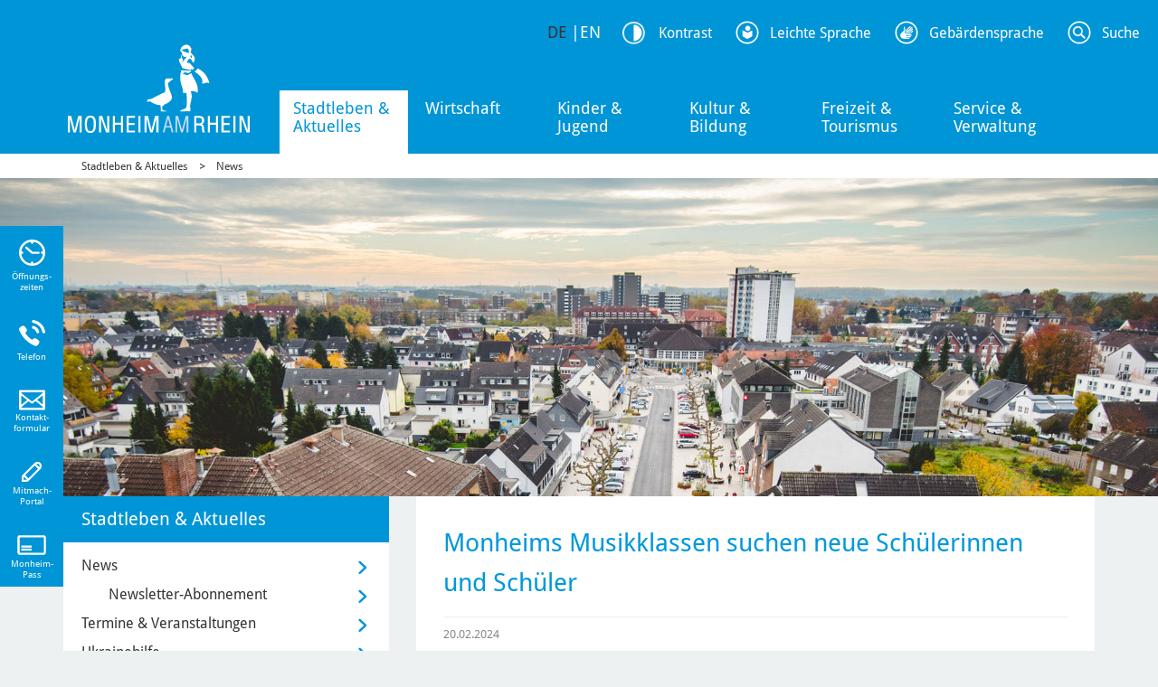

--- FILE ---
content_type: text/html; charset=utf-8
request_url: https://www.monheim.de/stadtleben-aktuelles/news/nachrichten/monheims-musikklassen-suchen-neue-schulerinnen-und-schuler-13076
body_size: 36065
content:
<!DOCTYPE html>
<html dir="ltr" lang="de-DE">
<head>

<meta charset="utf-8">
<!-- 
	meissner IT

	This website is powered by TYPO3 - inspiring people to share!
	TYPO3 is a free open source Content Management Framework initially created by Kasper Skaarhoj and licensed under GNU/GPL.
	TYPO3 is copyright 1998-2026 of Kasper Skaarhoj. Extensions are copyright of their respective owners.
	Information and contribution at https://typo3.org/
-->

<base href="//www.monheim.de/">

<title>Nachrichten - Stadt Monheim am Rhein</title>
<meta name="generator" content="TYPO3 CMS" />
<meta name="viewport" content="width=device-width, initial-scale=1.0" />
<meta name="robots" content="index,follow" />
<meta name="twitter:card" content="summary" />
<meta name="revisit-after" content="7 days" />
<meta name="date" content="2017-10-16" />


<link rel="stylesheet" type="text/css" href="/typo3temp/assets/css/0c2921848b.css?1746452039" media="all">
<link rel="stylesheet" type="text/css" href="/typo3conf/ext/fancybox/Resources/Public/Libraries/fancybox/jquery.fancybox.min.css?1656319621" media="all">
<link rel="stylesheet" type="text/css" href="/typo3conf/ext/ews_dwh_events/Resources/Public/Css/style.css?1707901358" media="all">
<link rel="stylesheet" type="text/css" href="/typo3conf/ext/ews_dwh_events/Resources/Public/Css/jquery-filestyle.min.css?1707314540" media="all">
<link rel="stylesheet" type="text/css" href="/typo3conf/ext/sr_feuser_register/Resources/Public/StyleSheets/default.css?1657793140" media="all">
<link rel="stylesheet" type="text/css" href="/typo3conf/ext/ews_circus/Resources/Public/css/jquery-ui.css?1656398917" media="all">
<link rel="stylesheet" type="text/css" href="/typo3conf/ext/ews_circus/Resources/Public/css/circus.css?1657792488" media="all">
<link rel="stylesheet" type="text/css" href="/typo3conf/ext/ews_onlinecatalog/Resources/Public/css/layout.min.css?1665585523" media="all">




<script src="/typo3temp/assets/js/5508b6c4f0.js?1746452028"></script>



<link rel="shortcut icon" href="/typo3conf/ext/website_template/Resources/Public/Templates/monheim.de/favicon.ico" />
<link rel="apple-touch-icon" href="/typo3conf/ext/website_template/Resources/Public/Images/Icons/apple-touch-icon-57.png" />
<link sizes="72x72" rel="apple-touch-icon" href="/typo3conf/ext/website_template/Resources/Public/Images/Icons/apple-touch-icon-72.png" />
<link sizes="144x144" rel="apple-touch-icon" href="/typo3conf/ext/website_template/Resources/Public/Images/Icons/apple-touch-icon-144.png" />

    <!-- HTML5 shim and Respond.js IE8 support of HTML5 elements and media queries -->
    <!--[if lt IE 9]>
  <script src="https://oss.maxcdn.com/html5shiv/3.7.2/html5shiv.min.js"></script>
  <script src="https://oss.maxcdn.com/respond/1.4.2/respond.min.js"></script>
<![endif]-->
    
    

<link rel="canonical" href="https://www.monheim.de/stadtleben-aktuelles/news/nachrichten?tx_ewsdwhnews_news%5Baction%5D=detail&amp;tx_ewsdwhnews_news%5Bcontroller%5D=News&amp;cHash=b9915a7b5d5943496976e11711d650fe"/>



<!-- VhsAssetsDependenciesLoaded ContrastCSS,BootstrapStyle,Relaunch,EwsCustom,24b8f53ebe468cf460fe4d3de4bb7f70,JQuery,JQueryCookie,BootstrapJS,ScriptsJS,ContrastJS,clickMenu,StickyHeader,bac923eb7c1aac65a0c1aa9b3850fcd1,InlineSyleAdd -->
<link rel="stylesheet" href="/fileadmin/mandanten/monheim/css/contrast.css" />
<link rel="stylesheet" href="/typo3temp/assets/vhs-assets-BootstrapStyle-EwsCustom-Relaunch.css?1767787036" />
<style type="text/css">
    /* Inline-Styles */
    
</style>
<link rel="stylesheet" href="/typo3temp/assets/vhs-assets-InlineSyleAdd.css?1767787036" />
<script type="text/javascript" src="/typo3temp/assets/vhs-assets-JQuery-JQueryCookie.js?1767787036"></script></head>
<body id="page-174">
   


















		
				
			

	





    












    


        
                
            
    

        
    



    



<script src="/typo3conf/ext/website_template/Resources/Public/Javascript/jquery.datetimepicker.js" type="text/javascript"></script>
<link rel="stylesheet" href="/typo3conf/ext/website_template/Resources/Public/Stylesheet/jquery.datetimepicker.css" />

<header id="page-header">
    <div class="container">
        <div id="logo">
            

      
                         
                        <a href="https://www.monheim.de/">
                            
                                <img src="/typo3conf/ext/website_template/Resources/Public/Images/2016/logo.png" class="header-logo img-responsive" id="mainLogo" alt="Logo der Stadt Monheim am Rhein"/>
                              
                            </a>
                    
          
    
  

        </div>
        


<!--v:page.menu pageUid="1"  class="navi" /-->


<div id="nav-main-wrapper">
	<div id="nav-main" class="nav-hover">
		
			<ul class="">
				
					
							<li
								class="first active sub  site19">
						
					
							<span> <a href="/stadtleben-aktuelles">Stadtleben &amp; Aktuelles</a></span>
						
					
					
						
						                                        
					</li>
				
					
							<li
								class=" sub site21">
						
					
							<span> <a href="/wirtschaft">Wirtschaft</a></span>
						
					
					
						
						                                        
					</li>
				
					
							<li
								class=" sub site20">
						
					
							<span> <a href="/kinder-jugend">Kinder &amp; Jugend</a></span>
						
					
					
						
						                                        
					</li>
				
					
							<li
								class=" sub site22">
						
					
							<span> <a href="/kultur-bildung">Kultur &amp; Bildung</a></span>
						
					
					
						
						                                        
					</li>
				
					
							<li
								class=" sub site410">
						
					
							<span> <a href="/freizeit-tourismus">Freizeit &amp; Tourismus</a></span>
						
					
					
						
						                                        
					</li>
				
					
							<li
								class=" sub  site23">
						
					
							<span> <a href="/service-verwaltung">Service &amp; Verwaltung</a></span>
						
					
					
						
						                                        
					</li>
				
			</ul>
		
		
		
			<div class="nav-meganav nav-hover" id="nav-meganav-1">
				<div class="container">
					<div class="nav-meganav-content">
						


	<ul class="subMenu">
		
			<li class="lh3 site173 active sub ">
				<a href="/stadtleben-aktuelles/news" class="f8 fc-blue fw-bold hover- level-2 ">News</a>
				
				
				
					
						<ul class="sub-subMenu">
							
								<li class="lh3 sub   first last">
									<a href="/stadtleben-aktuelles/news/newsletter-abonnement" class="f8 fc-black hover- ">Newsletter-Abonnement</a>
								</li>
							
						</ul>
					
				
				
				
			</li>
		
			<li class="lh3 site5240 sub">
				<a href="/freizeit-tourismus/terminkalender" class="f8 fc-blue fw-bold hover- level-2 ">Termine &amp; Veranstaltungen</a>
				
				
				
					
						<ul class="sub-subMenu">
							
								<li class="lh3   first last">
									<a href="/freizeit-tourismus/geysir" class="f8 fc-black hover- ">Der Monheimer Geysir</a>
								</li>
							
						</ul>
					
				
				
				
			</li>
		
			<li class="lh3 site9211 ">
				<a href="/ukrainehilfe" class="f8 fc-blue fw-bold hover- level-2 ">Ukrainehilfe</a>
				
				
				
				
				
			</li>
		
			<li class="lh3 site24 sub">
				<a href="/stadtleben-aktuelles/stadtprofil" class="f8 fc-blue fw-bold hover- level-2 ">Stadtprofil</a>
				
				
				
					
						<ul class="sub-subMenu">
							
								<li class="lh3 sub  first ">
									<a href="/stadtleben-aktuelles/kunst-im-oeffentlichen-raum" class="f8 fc-black hover- ">Kunst im öffentlichen Raum</a>
								</li>
							
								<li class="lh3   ">
									<a href="/stadtleben-aktuelles/stadtprofil/oeffentlicher-personennahverkehr" class="f8 fc-black hover- ">Öffentlicher Personennahverkehr</a>
								</li>
							
								<li class="lh3   ">
									<a href="/stadtleben-aktuelles/stadtprofil/fahrradfreundliche-stadt" class="f8 fc-black hover- ">Fahrradfreundliche Stadt</a>
								</li>
							
								<li class="lh3   ">
									<a href="/stadtleben-aktuelles/stadtprofil/fairtradestadt" class="f8 fc-black hover- ">Fairtrade-Stadt</a>
								</li>
							
								<li class="lh3   ">
									<a href="/stadtleben-aktuelles/stadtprofil/smart-city" class="f8 fc-black hover- ">Smart City</a>
								</li>
							
								<li class="lh3   ">
									<a href="https://geoportal.monheim.de/mapbender/application/geoportal" class="f8 fc-black hover- menu-extern" target="_blank">Geoinformationssystem (GIS)</a>
								</li>
							
								<li class="lh3   last">
									<a href="/stadtleben-aktuelles/stadtprofil/statistische-daten" class="f8 fc-black hover- ">Statistische Daten</a>
								</li>
							
						</ul>
					
				
				
				
			</li>
		
			<li class="lh3 site773 sub">
				<a href="/stadtleben-aktuelles/klimaschutz" class="f8 fc-blue fw-bold hover- level-2 ">Klimaschutz</a>
				
				
				
					
						<ul class="sub-subMenu">
							
								<li class="lh3  first ">
									<a href="/stadtleben-aktuelles/klimaschutz/bepflanzung" class="f8 fc-black hover- ">Bepflanzung</a>
								</li>
							
								<li class="lh3 sub  ">
									<a href="/stadtleben-aktuelles/klimaschutz/foerderkatalog" class="f8 fc-black hover- ">Förderkatalog für Bepflanzungen</a>
								</li>
							
								<li class="lh3   ">
									<a href="/stadtleben-aktuelles/klimaschutz/klimawald" class="f8 fc-black hover- ">Klimawald</a>
								</li>
							
								<li class="lh3   last">
									<a href="/stadtleben-aktuelles/klimaschutz/energieberatung" class="f8 fc-black hover- ">Energieberatung</a>
								</li>
							
						</ul>
					
				
				
				
			</li>
		
			<li class="lh3 site32 sub">
				<a href="/stadtleben-aktuelles/stadtprofil/geschichte" class="f8 fc-blue fw-bold hover- level-2 ">Geschichte</a>
				
				
				
					
						<ul class="sub-subMenu">
							
								<li class="lh3 sub  first ">
									<a href="/stadtleben-aktuelles/stadtprofil/chronik" class="f8 fc-black hover- ">Chronik</a>
								</li>
							
								<li class="lh3 sub  ">
									<a href="/stadtleben-aktuelles/stadtprofil/monheim-lexikon" class="f8 fc-black hover- ">Monheim-Lexikon</a>
								</li>
							
								<li class="lh3   last">
									<a href="/stadtleben-aktuelles/stadtarchiv" class="f8 fc-black hover- ">Stadtarchiv</a>
								</li>
							
						</ul>
					
				
				
				
			</li>
		
			<li class="lh3 site5282 sub">
				<a href="/stadtleben-aktuelles/mitmach-portal" class="f8 fc-blue fw-bold hover- level-2 ">Mitmach-Portal</a>
				
				
				
					
						<ul class="sub-subMenu">
							
								<li class="lh3  first ">
									<a href="https://befragungen.monheim.de" class="f8 fc-black hover- menu-extern" target="_blank">Befragungen</a>
								</li>
							
								<li class="lh3   ">
									<a href="https://ideenforum.monheim.de/" class="f8 fc-black hover- menu-extern" target="_blank">Ideenforum</a>
								</li>
							
								<li class="lh3   ">
									<a href="https://haushaltsbeteiligung.monheim.de" class="f8 fc-black hover- menu-extern" target="_blank">Haushaltsbeteiligung</a>
								</li>
							
								<li class="lh3   ">
									<a href="https://maengelmelder.monheim.de/" class="f8 fc-black hover- menu-extern" target="_blank">Mängelmelder</a>
								</li>
							
								<li class="lh3 sub  ">
									<a href="/stadtleben-aktuelles/mitmach-portal/aktuelle-projekte" class="f8 fc-black hover- ">Aktuelle Projekte</a>
								</li>
							
								<li class="lh3 sub   last">
									<a href="/stadtleben-aktuelles/mitmach-portal/ihr-foto-auf-monheimde" class="f8 fc-black hover- ">Ihr Foto auf monheim.de</a>
								</li>
							
						</ul>
					
				
				
				
			</li>
		
			<li class="lh3 site26 sub">
				<a href="/stadtleben-aktuelles/sozialwegweiser" class="f8 fc-blue fw-bold hover- level-2 ">Sozialwegweiser</a>
				
				
				
					
						<ul class="sub-subMenu">
							
								<li class="lh3 sub  first ">
									<a href="/stadtleben-aktuelles/sozialwegweiser/hilfe-fuer-kinder-familien" class="f8 fc-black hover- ">Hilfe für Kinder &amp; Familien</a>
								</li>
							
								<li class="lh3 sub  ">
									<a href="/stadtleben-aktuelles/sozialwegweiser/hilfe-fuer-jugendliche" class="f8 fc-black hover- ">Hilfe für Jugendliche</a>
								</li>
							
								<li class="lh3   ">
									<a href="/stadtleben-aktuelles/sozialwegweiser/bildung-und-teilhabe" class="f8 fc-black hover- ">Bildung und Teilhabe</a>
								</li>
							
								<li class="lh3   ">
									<a href="/stadtleben-aktuelles/sozialwegweiser/hilfe-fuer-behinderte-pflegeberatung" class="f8 fc-black hover- ">Hilfe für Behinderte &amp; Pflegeberatung</a>
								</li>
							
								<li class="lh3   ">
									<a href="/stadtleben-aktuelles/sozialwegweiser/hilfe-bei-demenz" class="f8 fc-black hover- ">Hilfe bei Demenz</a>
								</li>
							
								<li class="lh3   last">
									<a href="/stadtleben-aktuelles/sozialwegweiser/hilfe-fuer-gefluechtete" class="f8 fc-black hover- ">Hilfe für Geflüchtete</a>
								</li>
							
						</ul>
					
				
				
				
			</li>
		
			<li class="lh3 site170 sub">
				<a href="/stadtleben-aktuelles/feuerwehr" class="f8 fc-blue fw-bold hover- level-2 ">Feuerwehr</a>
				
				
				
					
						<ul class="sub-subMenu">
							
								<li class="lh3   first last">
									<a href="/stadtleben-aktuelles/gesellschaft-miteinander/feuerwehr/feuerwehrfahrzeuge" class="f8 fc-black hover- ">Feuerwehrfahrzeuge</a>
								</li>
							
						</ul>
					
				
				
				
			</li>
		
			<li class="lh3 site25 sub">
				<a href="/stadtleben-aktuelles/gesellschaft-miteinander" class="f8 fc-blue fw-bold hover- level-2 ">Gesellschaft &amp; Miteinander</a>
				
				
				
					
						<ul class="sub-subMenu">
							
								<li class="lh3  first ">
									<a href="/stadtleben-aktuelles/gesellschaft-miteinander/ehrenamt" class="f8 fc-black hover- ">Ehrenamt</a>
								</li>
							
								<li class="lh3 sub  ">
									<a href="/stadtleben-aktuelles/gesellschaft-miteinander/inklusion" class="f8 fc-black hover- ">Inklusion</a>
								</li>
							
								<li class="lh3   ">
									<a href="/stadtleben-aktuelles/gesellschaft-miteinander/interkulturalitaet-und-vielfalt" class="f8 fc-black hover- ">Interkulturalität und Vielfalt</a>
								</li>
							
								<li class="lh3 sub  ">
									<a href="/stadtleben-aktuelles/gesellschaft-miteinander/interrail" class="f8 fc-black hover- ">Interrail</a>
								</li>
							
								<li class="lh3   ">
									<a href="/stadtleben-aktuelles/gesellschaft-miteinander/schiedsamt" class="f8 fc-black hover- ">Schiedsleute</a>
								</li>
							
								<li class="lh3   last">
									<a href="/stadtleben-aktuelles/gesellschaft-miteinander/stadtteilmanagement-berliner-viertel" class="f8 fc-black hover- ">Stadtteilmanagement Berliner Viertel</a>
								</li>
							
						</ul>
					
				
				
				
			</li>
		
			<li class="lh3 site5321 sub">
				<a href="/stadtleben-aktuelles/staedtepartnerschaften" class="f8 fc-blue fw-bold hover- level-2 ">Städtepartnerschaften</a>
				
				
				
					
						<ul class="sub-subMenu">
							
								<li class="lh3  first ">
									<a href="/stadtleben-aktuelles/staedtepartnerschaften/atasehir" class="f8 fc-black hover- ">Ataşehir</a>
								</li>
							
								<li class="lh3   ">
									<a href="/stadtleben-aktuelles/staedtepartnerschaften/bourg-la-reine" class="f8 fc-black hover- ">Bourg-la-Reine</a>
								</li>
							
								<li class="lh3   ">
									<a href="/stadtleben-aktuelles/staedtepartnerschaften/delitzsch" class="f8 fc-black hover- ">Delitzsch</a>
								</li>
							
								<li class="lh3   ">
									<a href="/stadtleben-aktuelles/staedtepartnerschaften/malbork" class="f8 fc-black hover- ">Malbork</a>
								</li>
							
								<li class="lh3   ">
									<a href="/stadtleben-aktuelles/staedtepartnerschaften/tirat-carmel" class="f8 fc-black hover- ">Tirat Carmel</a>
								</li>
							
								<li class="lh3   last">
									<a href="/stadtleben-aktuelles/staedtepartnerschaften/wiener-neustadt" class="f8 fc-black hover- ">Wiener Neustadt</a>
								</li>
							
						</ul>
					
				
				
				
			</li>
		
			<li class="lh3 site7609 sub">
				<a href="/stadtleben-aktuelles/erinnern-und-gedenken" class="f8 fc-blue fw-bold hover- level-2 ">Erinnern und Gedenken</a>
				
				
				
					
						<ul class="sub-subMenu">
							
								<li class="lh3  first ">
									<a href="/stadtleben-aktuelles/gedenken-und-erinnern/stolpersteine" class="f8 fc-black hover- ">Stolpersteine</a>
								</li>
							
								<li class="lh3   ">
									<a href="/stadtleben-aktuelles/erinnern-und-gedenken/orte-des-gedenkens" class="f8 fc-black hover- ">Orte des Gedenkens</a>
								</li>
							
								<li class="lh3   last">
									<a href="/stadtleben-aktuelles/gesellschaft-miteinander/9-november" class="f8 fc-black hover- ">Gedenken am 9. November</a>
								</li>
							
						</ul>
					
				
				
				
			</li>
		
			<li class="lh3 site8901 ">
				<a href="/service-verwaltung/rathaus/wahlen" class="f8 fc-blue fw-bold hover- level-2 ">Wahlen</a>
				
				
				
				
				
			</li>
		
	</ul>

					</div>
				</div>
			</div>
			
			<div class="nav-meganav nav-hover" id="nav-meganav-2">
				<div class="container">
					<div class="nav-meganav-content">
						


	<ul class="subMenu">
		
			<li class="lh3 site5194 ">
				<a href="/wirtschaft/standort" class="f8 fc-blue fw-bold hover- level-2 ">Standort</a>
				
				
				
				
				
			</li>
		
			<li class="lh3 site5243 ">
				<a href="/wirtschaft/gewerbeflaechen" class="f8 fc-blue fw-bold hover- level-2 ">Gewerbeflächen</a>
				
				
				
				
				
			</li>
		
			<li class="lh3 site5250 ">
				<a href="/wirtschaft/services-der-wirtschaftsfoerderung" class="f8 fc-blue fw-bold hover- level-2 ">Services der Wirtschaftsförderung</a>
				
				
				
				
				
			</li>
		
			<li class="lh3 site5252 ">
				<a href="/wirtschaft/statements-der-wirtschaft" class="f8 fc-blue fw-bold hover- level-2 ">Statements der Wirtschaft</a>
				
				
				
				
				
			</li>
		
			<li class="lh3 site10173 ">
				<a href="https://www.monheim.de/fileadmin//user_upload/Media/Dokumente_NEU/01_Wifoe_Tourismus/01_Wirtschaft/Standortbroschuere.pdf" class="f8 fc-blue fw-bold hover- level-2 menu-extern" target="_blank">Standortbroschüre</a>
				
				
				
				
				
			</li>
		
	</ul>

					</div>
				</div>
			</div>
			
			<div class="nav-meganav nav-hover" id="nav-meganav-3">
				<div class="container">
					<div class="nav-meganav-content">
						


	<ul class="subMenu">
		
			<li class="lh3 site57 ">
				<a href="/kinder-jugend/hauptstadt-fuer-kinder" class="f8 fc-blue fw-bold hover- level-2 ">Hauptstadt für Kinder</a>
				
				
				
				
				
			</li>
		
			<li class="lh3 site56 sub">
				<a href="/kinder-jugend/moki-monheim-fuer-kinder" class="f8 fc-blue fw-bold hover- level-2 ">Moki – Monheim für Kinder</a>
				
				
				
					
						<ul class="sub-subMenu">
							
								<li class="lh3  first ">
									<a href="/kinder-jugend/moki-monheim-fuer-kinder/moki-zentrum" class="f8 fc-black hover- ">Moki-Zentrum</a>
								</li>
							
								<li class="lh3   ">
									<a href="/kinder-jugend/moki-monheim-fuer-kinder/unterstuetzung-fuer-familien-von-anfang-an" class="f8 fc-black hover- ">Unterstützung für Familien von Anfang an</a>
								</li>
							
								<li class="lh3   last">
									<a href="/kinder-jugend/moki-monheim-fuer-kinder/angebote-bis-zum-3-lebensjahr" class="f8 fc-black hover- ">Angebote bis zum 3. Lebensjahr</a>
								</li>
							
						</ul>
					
				
				
				
			</li>
		
			<li class="lh3 site47 sub">
				<a href="/kinder-jugend/kindertagesstaetten" class="f8 fc-blue fw-bold hover- level-2 ">Kindertagesstätten und Kindertagespflege</a>
				
				
				
					
						<ul class="sub-subMenu">
							
								<li class="lh3  first ">
									<a href="https://monheim.meinkitaplatz.de/app/de/home/index" class="f8 fc-black hover- menu-extern" target="_blank">Platzsuche</a>
								</li>
							
								<li class="lh3   ">
									<a href="https://monheim.meinkitaplatz.de/app/de/einrichtung/index" class="f8 fc-black hover- menu-extern" target="_blank">Einrichtungen</a>
								</li>
							
								<li class="lh3   ">
									<a href="/kinder-jugend/kindertagesstaetten/elternbeirat" class="f8 fc-black hover- ">Jugendamtselternbeirat</a>
								</li>
							
								<li class="lh3   last">
									<a href="/kinder-jugend/kindertagesstaetten/kindertagespflege" class="f8 fc-black hover- ">Kindertagespflege</a>
								</li>
							
						</ul>
					
				
				
				
			</li>
		
			<li class="lh3 site59 sub">
				<a href="/kinder-jugend/schulen" class="f8 fc-blue fw-bold hover- level-2 ">Schulen</a>
				
				
				
					
						<ul class="sub-subMenu">
							
								<li class="lh3  first ">
									<a href="/kinder-jugend/schulen/schulsozialarbeit-schulpsychologie" class="f8 fc-black hover- ">Schulsozialarbeit &amp; Schulpsychologie</a>
								</li>
							
								<li class="lh3   last">
									<a href="/kinder-jugend/schulen/elternhaltestellen" class="f8 fc-black hover- ">Elternhaltestellen</a>
								</li>
							
						</ul>
					
				
				
				
			</li>
		
			<li class="lh3 site52 sub">
				<a href="/kinder-jugend/ferien-und-freizeitangebote" class="f8 fc-blue fw-bold hover- level-2 ">Ferien- und Freizeitangebote</a>
				
				
				
					
						<ul class="sub-subMenu">
							
								<li class="lh3  first ">
									<a href="/kinder-jugend/freizeitangebote-einrichtungen/haus-der-jugend" class="f8 fc-black hover- ">Haus der Jugend</a>
								</li>
							
								<li class="lh3   last">
									<a href="/kinder-jugend/ferien-und-freizeitangebote/jugendklub-baumberg" class="f8 fc-black hover- ">Jugendklub Baumberg</a>
								</li>
							
						</ul>
					
				
				
				
			</li>
		
			<li class="lh3 site897 ">
				<a href="/kinder-jugend/netzwerk-praeventiver-kinderschutz" class="f8 fc-blue fw-bold hover- level-2 ">Kinder- und Jugendschutz</a>
				
				
				
				
				
			</li>
		
			<li class="lh3 site1020 ">
				<a href="/kinder-jugend/jugendparlament" class="f8 fc-blue fw-bold hover- level-2 ">Jugendparlament</a>
				
				
				
				
				
			</li>
		
			<li class="lh3 site9219 ">
				<a href="/kinder-jugend/spielplatzkarte" class="f8 fc-blue fw-bold hover- level-2 ">Spielplätze</a>
				
				
				
				
				
			</li>
		
			<li class="lh3 site5335 sub">
				<a href="/stadtleben-aktuelles/sozialwegweiser/hilfe-fuer-kinder-familien" class="f8 fc-blue fw-bold hover- level-2 ">Hilfen für Kinder &amp; Familien</a>
				
				
				
					
						<ul class="sub-subMenu">
							
								<li class="lh3  first ">
									<a href="/stadtleben-aktuelles/sozialwegweiser/hilfe-fuer-kinder-familien/moki-familienbuero" class="f8 fc-black hover- ">Moki-Familienbüro</a>
								</li>
							
								<li class="lh3   ">
									<a href="/stadtleben-aktuelles/sozialwegweiser/hilfen-fuer-kinder-familien/erziehungsberatung" class="f8 fc-black hover- ">Erziehungsberatung</a>
								</li>
							
								<li class="lh3   ">
									<a href="/stadtleben-aktuelles/sozialwegweiser/hilfen-fuer-kinder-familien/unterhaltsfragen" class="f8 fc-black hover- ">Unterhaltsfragen</a>
								</li>
							
								<li class="lh3   last">
									<a href="/stadtleben-aktuelles/sozialwegweiser/hilfen-fuer-kinder-familien/pflegekinder-und-adoptionen" class="f8 fc-black hover- ">Pflegekinder und Adoptionen</a>
								</li>
							
						</ul>
					
				
				
				
			</li>
		
			<li class="lh3 site5577 sub">
				<a href="/stadtleben-aktuelles/sozialwegweiser/hilfe-fuer-jugendliche" class="f8 fc-blue fw-bold hover- level-2 ">Hilfen für Jugendliche</a>
				
				
				
					
						<ul class="sub-subMenu">
							
								<li class="lh3  first ">
									<a href="/stadtleben-aktuelles/sozialwegweiser/hilfe-fuer-kinder-familien/moki-familienbuero" class="f8 fc-black hover- ">Erstberatung</a>
								</li>
							
								<li class="lh3   ">
									<a href="/stadtleben-aktuelles/sozialwegweiser/hilfen-fuer-jugendliche/jugendberufsagentur" class="f8 fc-black hover- ">Jugendberufsagentur</a>
								</li>
							
								<li class="lh3   ">
									<a href="/stadtleben-aktuelles/sozialwegweiser/hilfen-fuer-jugendliche/jugendhilfe-im-strafverfahren" class="f8 fc-black hover- ">Jugendhilfe im Strafverfahren</a>
								</li>
							
								<li class="lh3   last">
									<a href="/stadtleben-aktuelles/sozialwegweiser/hilfen-fuer-jugendliche/jugendberatung" class="f8 fc-black hover- ">Jugendberatung</a>
								</li>
							
						</ul>
					
				
				
				
			</li>
		
			<li class="lh3 site6694 ">
				<a href="https://www.nebenjob-monheim.de/" class="f8 fc-blue fw-bold hover- level-2 menu-extern" target="_blank">Nebenjob-Börse</a>
				
				
				
				
				
			</li>
		
			<li class="lh3 site6572 ">
				<a href="https://www.moki-fachkraefteportal.de/" class="f8 fc-blue fw-bold hover- level-2 menu-extern" target="_blank">Fachkräfteportal</a>
				
				
				
				
				
			</li>
		
	</ul>

					</div>
				</div>
			</div>
			
			<div class="nav-meganav nav-hover" id="nav-meganav-4">
				<div class="container">
					<div class="nav-meganav-content">
						


	<ul class="subMenu">
		
			<li class="lh3 site118 ">
				<a href="https://musikschule.monheim.de" class="f8 fc-blue fw-bold hover- level-2 menu-extern" target="_blank">Musikschule</a>
				
				
				
				
				
			</li>
		
			<li class="lh3 site9417 ">
				<a href="https://kunstschule.monheim.de/" class="f8 fc-blue fw-bold hover- level-2 menu-extern" target="_blank">Kunstschule</a>
				
				
				
				
				
			</li>
		
			<li class="lh3 site964 sub">
				<a href="/kultur-bildung/ulla-hahn-haus" class="f8 fc-blue fw-bold hover- level-2 ">Ulla-Hahn-Haus</a>
				
				
				
					
						<ul class="sub-subMenu">
							
								<li class="lh3  first ">
									<a href="/kultur-bildung/ulla-hahn-haus/angebote" class="f8 fc-black hover- ">Angebote Ulla-Hahn-Haus</a>
								</li>
							
								<li class="lh3   ">
									<a href="/kultur-bildung/ulla-hahn-haus/kurssuche" class="f8 fc-black hover- ">Kurssuche</a>
								</li>
							
								<li class="lh3   ">
									<a href="/kultur-bildung/ulla-hahn-haus/warenkorb" class="f8 fc-black hover- ">Warenkorb</a>
								</li>
							
								<li class="lh3   ">
									<a href="/kultur-bildung/ulla-hahn-haus/warenkorb/ermaessigung" class="f8 fc-black hover- ">Ermäßigung</a>
								</li>
							
								<li class="lh3   ">
									<a href="/kultur-bildung/ulla-hahn-haus/anmeldeformular" class="f8 fc-black hover- ">Anmeldeformular</a>
								</li>
							
								<li class="lh3   last">
									<a href="https://www.monheim.de/kultur-bildung/ulla-hahn-haus/angebote/bereich/212?blkeep=true" class="f8 fc-black hover- menu-extern" target="_blank">Kursleitungen</a>
								</li>
							
						</ul>
					
				
				
				
			</li>
		
			<li class="lh3 site117 sub">
				<a href="/kultur-bildung/bibliothek" class="f8 fc-blue fw-bold hover- level-2 ">Bibliothek</a>
				
				
				
					
						<ul class="sub-subMenu">
							
								<li class="lh3  first ">
									<a href="/kultur-bildung/bibliothek/medienangebot" class="f8 fc-black hover- ">Medienangebot</a>
								</li>
							
								<li class="lh3   ">
									<a href="/kultur-bildung/bibliothek/digitales-angebot" class="f8 fc-black hover- ">Digitales Angebot</a>
								</li>
							
								<li class="lh3   ">
									<a href="/kultur-bildung/bibliothek/makerspace-und-biblab" class="f8 fc-black hover- ">Makerspace und Biblab</a>
								</li>
							
								<li class="lh3   ">
									<a href="/kultur-bildung/bibliothek/angebote-fuer-kitas-und-schulen" class="f8 fc-black hover- ">Angebote für Kitas und Schulen</a>
								</li>
							
								<li class="lh3   ">
									<a href="/kultur-bildung/bibliothek/programm" class="f8 fc-black hover- ">Programm</a>
								</li>
							
								<li class="lh3   last">
									<a href="/kultur-bildung/bibliothek/foerderverein" class="f8 fc-black hover- ">Förderverein</a>
								</li>
							
						</ul>
					
				
				
				
			</li>
		
			<li class="lh3 site121 ">
				<a href="https://vhs.monheim.de/" class="f8 fc-blue fw-bold hover- level-2 menu-extern" target="_blank">Volkshochschule</a>
				
				
				
				
				
			</li>
		
			<li class="lh3 site434 ">
				<a href="https://www.sojus-sieben.de/" class="f8 fc-blue fw-bold hover- level-2 menu-extern" target="_blank">Sojus 7</a>
				
				
				
				
				
			</li>
		
			<li class="lh3 site194 ">
				<a href="https://www.monheimer-kulturwerke.de" class="f8 fc-blue fw-bold hover- level-2 menu-extern" target="_blank">Monheimer Kulturwerke</a>
				
				
				
				
				
			</li>
		
			<li class="lh3 site9066 ">
				<a href="https://www.monheim-triennale.de/de" class="f8 fc-blue fw-bold hover- level-2 menu-extern" target="_blank">Monheim Triennale</a>
				
				
				
				
				
			</li>
		
			<li class="lh3 site369 ">
				<a href="/kultur-bildung/kontaktstelle-kulturelle-bildung" class="f8 fc-blue fw-bold hover- level-2 ">Kontaktstelle Kulturelle Bildung</a>
				
				
				
				
				
			</li>
		
			<li class="lh3 site862 ">
				<a href="https://www.monheimer-kulturwerke.de/de/service/kundencenter" class="f8 fc-blue fw-bold hover- level-2 menu-extern" target="_blank">Kulturplatz Monheim</a>
				
				
				
				
				
			</li>
		
	</ul>

					</div>
				</div>
			</div>
			
			<div class="nav-meganav nav-hover" id="nav-meganav-5">
				<div class="container">
					<div class="nav-meganav-content">
						


	<ul class="subMenu">
		
			<li class="lh3 site876 sub ">
				<a href="/freizeit-tourismus/terminkalender" class="f8 fc-blue fw-bold hover- level-2 ">Terminkalender</a>
				
				
				
					
						<ul class="sub-subMenu">
							
								<li class="lh3  first ">
									<a href="/freizeit-tourismus/terminkalender/monatskalender" class="f8 fc-black hover- ">Monatskalender</a>
								</li>
							
								<li class="lh3   last">
									<a href="/freizeit-tourismus/terminkalender/jahreskalender" class="f8 fc-black hover- ">Jahreskalender</a>
								</li>
							
						</ul>
					
				
				
				
			</li>
		
			<li class="lh3 site9340 sub">
				<a href="/freizeit-tourismus/veranstaltungen" class="f8 fc-blue fw-bold hover- level-2 ">Veranstaltungen</a>
				
				
				
					
						<ul class="sub-subMenu">
							
								<li class="lh3  first ">
									<a href="/freizeit-tourismus/veranstaltungen/fruehlingsfest" class="f8 fc-black hover- ">Frühlingsfest</a>
								</li>
							
								<li class="lh3   ">
									<a href="/freizeit-tourismus/veranstaltungen/feierabendmarkt" class="f8 fc-black hover- ">Feierabendmarkt</a>
								</li>
							
								<li class="lh3   ">
									<a href="/freizeit-tourismus/veranstaltungen/stadtfest" class="f8 fc-black hover- ">Stadtfest</a>
								</li>
							
								<li class="lh3   ">
									<a href="/freizeit-tourismus/veranstaltungen/septemberfest" class="f8 fc-black hover- ">Septemberfest</a>
								</li>
							
								<li class="lh3   ">
									<a href="/freizeit-tourismus/veranstaltungen/martinsmarkt" class="f8 fc-black hover- ">Martinsmarkt</a>
								</li>
							
								<li class="lh3   ">
									<a href="/wirtschaft-handel/monheimer-sternenzauber" class="f8 fc-black hover- ">Monheimer Sternenzauber</a>
								</li>
							
								<li class="lh3   last">
									<a href="/freizeit-tourismus/veranstaltungen/weihnachtsmarkt" class="f8 fc-black hover- ">Weihnachtsmarkt</a>
								</li>
							
						</ul>
					
				
				
				
			</li>
		
			<li class="lh3 site7835 ">
				<a href="/freizeit-tourismus/geysir" class="f8 fc-blue fw-bold hover- level-2 ">Der Monheimer Geysir</a>
				
				
				
				
				
			</li>
		
			<li class="lh3 site112 ">
				<a href="/freizeit-tourismus/sport-vereine" class="f8 fc-blue fw-bold hover- level-2 ">Sport und Vereine</a>
				
				
				
				
				
			</li>
		
			<li class="lh3 site5213 ">
				<a href="https://www.monheim-entdecken.de/monheim-erleben/uebernachten/" class="f8 fc-blue fw-bold hover- level-2 menu-extern" target="_blank">Übernachten</a>
				
				
				
				
				
			</li>
		
			<li class="lh3 site6018 ">
				<a href="https://www.monheim-entdecken.de/" class="f8 fc-blue fw-bold hover- level-2 menu-extern" target="_blank">Monheim entdecken!</a>
				
				
				
				
				
			</li>
		
	</ul>

					</div>
				</div>
			</div>
			
			<div class="nav-meganav nav-hover" id="nav-meganav-6">
				<div class="container">
					<div class="nav-meganav-content">
						


	<ul class="subMenu">
		
			<li class="lh3 site202 sub ">
				<a href="/service-verwaltung/was-erledige-ich-wo" class="f8 fc-blue fw-bold hover- level-2 ">Was erledige ich wo?</a>
				
				
				
					
						<ul class="sub-subMenu">
							
								<li class="lh3 sub  first ">
									<a href="/service-verwaltung/was-erledige-ich-wo/abfallentsorgung" class="f8 fc-black hover- ">Abfallentsorgung</a>
								</li>
							
								<li class="lh3   ">
									<a href="/service-verwaltung/buergerbuero" class="f8 fc-black hover- ">Bürgerbüro</a>
								</li>
							
								<li class="lh3   ">
									<a href="/service-verwaltung/was-erledige-ich-wo/friedhoefe" class="f8 fc-black hover- ">Friedhöfe</a>
								</li>
							
								<li class="lh3   ">
									<a href="/service-verwaltung/was-erledige-ich-wo/services/staedtische-betriebe" class="f8 fc-black hover- ">Städtische Betriebe</a>
								</li>
							
								<li class="lh3 sub  ">
									<a href="/service-verwaltung/was-erledige-ich-wo/standesamt" class="f8 fc-black hover- ">Standesamt</a>
								</li>
							
								<li class="lh3   ">
									<a href="/service-verwaltung/was-erledige-ich-wo/steuern-und-gebuehren" class="f8 fc-black hover- ">Steuern und Gebühren</a>
								</li>
							
								<li class="lh3   last">
									<a href="/service-verwaltung/was-erledige-ich-wo/hundehaltung" class="f8 fc-black hover- ">Hundehaltung</a>
								</li>
							
						</ul>
					
				
				
				
			</li>
		
			<li class="lh3 site5246 sub">
				<a href="/service-verwaltung/rathaus/rat-verwaltung" class="f8 fc-blue fw-bold hover- level-2 ">Rathaus</a>
				
				
				
					
						<ul class="sub-subMenu">
							
								<li class="lh3  first ">
									<a href="/service-verwaltung/rathaus/rat-verwaltung/buergermeisterin" class="f8 fc-black hover- ">Bürgermeisterin</a>
								</li>
							
								<li class="lh3 sub  ">
									<a href="/service-verwaltung/rathaus/rat-verwaltung/stadtrat" class="f8 fc-black hover- ">Stadtrat</a>
								</li>
							
								<li class="lh3   ">
									<a href="/service-verwaltung/rathaus/rat-verwaltung/chancengerechtigkeit-und-integration" class="f8 fc-black hover- ">Chancengerechtigkeit und Integration</a>
								</li>
							
								<li class="lh3   ">
									<a href="/service-verwaltung/rathaus" class="f8 fc-black hover- ">Stadtverwaltung</a>
								</li>
							
								<li class="lh3 sub  ">
									<a href="/service-verwaltung/rathaus/finanzen" class="f8 fc-black hover- ">Finanzen</a>
								</li>
							
								<li class="lh3   ">
									<a href="/stadtleben-aktuelles/mitmach-portal/aktuelle-projekte" class="f8 fc-black hover- ">Aktuelle Projekte</a>
								</li>
							
								<li class="lh3 sub  ">
									<a href="/service-verwaltung/rathaus/rat-verwaltung/planen-bauen-und-verkehr/stadtplanung" class="f8 fc-black hover- ">Stadtplanung</a>
								</li>
							
								<li class="lh3   ">
									<a href="/service-verwaltung/rathaus/rat-verwaltung/strassen-und-verkehr" class="f8 fc-black hover- ">Straßen und Verkehr</a>
								</li>
							
								<li class="lh3   ">
									<a href="/service-verwaltung/rathaus/planen-und-bauen/kanal-und-deich" class="f8 fc-black hover- ">Kanal und Deich</a>
								</li>
							
								<li class="lh3   ">
									<a href="/stadtleben-aktuelles/klimaschutz/bepflanzung" class="f8 fc-black hover- ">Grünflächen</a>
								</li>
							
								<li class="lh3   ">
									<a href="/service-verwaltung/rathaus/planen-und-bauen/gebaeudemanagement" class="f8 fc-black hover- ">Gebäudemanagement</a>
								</li>
							
								<li class="lh3   ">
									<a href="/service-verwaltung/rathaus/planen-und-bauen/bauaufsicht" class="f8 fc-black hover- ">Bauaufsicht</a>
								</li>
							
								<li class="lh3   ">
									<a href="/service-verwaltung/rathaus/rat-verwaltung/planen-bauen-und-verkehr/denkmalschutz" class="f8 fc-black hover- ">Denkmalschutz</a>
								</li>
							
								<li class="lh3   ">
									<a href="/service-verwaltung/rathaus/rat-verwaltung/oeffentlichkeitsarbeit" class="f8 fc-black hover- ">Öffentlichkeitsarbeit</a>
								</li>
							
								<li class="lh3   ">
									<a href="/stadtleben-aktuelles/mitmach-portal" class="f8 fc-black hover- ">Bürgerschaftsbeteiligung</a>
								</li>
							
								<li class="lh3   ">
									<a href="/service-verwaltung/rathaus/gleichstellung" class="f8 fc-black hover- ">Gleichstellung</a>
								</li>
							
								<li class="lh3   ">
									<a href="/service-verwaltung/rathaus/rat-verwaltung/strategische-ziele" class="f8 fc-black hover- ">Strategische Ziele</a>
								</li>
							
								<li class="lh3   ">
									<a href="/service-verwaltung/rathaus/rat-verwaltung/amtsblatt-bekanntmachungen" class="f8 fc-black hover- ">Öffentliche Bekanntmachungen</a>
								</li>
							
								<li class="lh3   ">
									<a href="/service-verwaltung/rathaus/rat-verwaltung/ortsrecht" class="f8 fc-black hover- ">Ortsrecht</a>
								</li>
							
								<li class="lh3   last">
									<a href="/service-verwaltung/rathaus/wahlen" class="f8 fc-black hover- ">Wahlen</a>
								</li>
							
						</ul>
					
				
				
				
			</li>
		
			<li class="lh3 site7420 sub">
				<a href="/service-verwaltung/karriere" class="f8 fc-blue fw-bold hover- level-2 ">Karriere</a>
				
				
				
					
						<ul class="sub-subMenu">
							
								<li class="lh3  first ">
									<a href="/service-verwaltung/stellenangebote" class="f8 fc-black hover- ">Stellenangebote</a>
								</li>
							
								<li class="lh3   last">
									<a href="/service-verwaltung/ausbildung-stellen" class="f8 fc-black hover- ">Ausbildung</a>
								</li>
							
						</ul>
					
				
				
				
			</li>
		
			<li class="lh3 site6955 ">
				<a href="/service-verwaltung/stadtauto-car-sharing" class="f8 fc-blue fw-bold hover- level-2 ">Stadtauto Car-Sharing</a>
				
				
				
				
				
			</li>
		
			<li class="lh3 site7658 ">
				<a href="/stadtraeder-bike-sharing" class="f8 fc-blue fw-bold hover- level-2 ">Stadträder Bike-Sharing</a>
				
				
				
				
				
			</li>
		
			<li class="lh3 site7119 ">
				<a href="/service-verwaltung/staedtische-tochtergesellschaften" class="f8 fc-blue fw-bold hover- level-2 ">Städtische Tochtergesellschaften</a>
				
				
				
				
				
			</li>
		
			<li class="lh3 site8753 ">
				<a href="https://www.monheim-pass.de/" class="f8 fc-blue fw-bold hover- level-2 menu-extern" target="_blank">Monheim-Pass</a>
				
				
				
				
				
			</li>
		
	</ul>

					</div>
				</div>
			</div>
			

		
		
	</div>
</div>


        <div id="nav-tools">
            
                    

        
                
                        <a class="f7 lh1 fc-white german-lang header-real-lang active-lang" href="/"><span aria-label="Sprachauswahl Deutsch">DE</span></a>
                    
                
                    
                            <span class="fc-white lang-seperator header-real-lang">|</span><a class="f7 lh1 fc-white english-lang header-real-lang " href="/homepage-english"><span aria-label="Sprachauswahl Englisch">EN</span></a>
                                            
                
                          
                    
    

                                   


        
                
                        
                            <a href="#" class="f7 lh1 fc-white icn-contrast no-mobile-ib" aria-label="Kontrast Option" id="toggle-contrast">Kontrast</a>
                        
                        
                            
                                    <a class="f7 lh1 fc-white icn-easylang no-mobile-ib " href="/leichte-sprache"><span aria-label="Sprachauswahl Leichte Sprache.">Leichte Sprache</span></a>
                                                            
                        
                        
                            
                                    <a class="f7 lh1 fc-white icn-signlang no-mobile-ib " href="/gebaerdensprache">
                                        <span aria-label="Sprachauswahl Gebärden-Sprache.">Gebärdensprache</span></a>
                                                            
                        
                    
            
    
                 
            
                    <a href="#" class="f7 lh1 fc-white icn-search no-mobile-ib" title="Suche" aria-label="Link zum öffnen der Suchleiste" id="toggle-search">Suche</a>
                

            <div class="only-mobile mobile-icons">
                
                        

    <a href="#" class="f7 lh1 fc-white icn-contrast only-mobile mobile-icon-first" aria-label="Kontrast Option" id="toggle-contrast-mobile">Kontrast</a>


        
                <a class="f7 lh1 fc-white icn-easylang only-mobile" href="/leichte-sprache"><span aria-label="Sprachauswahl Leichte Sprache.">LeichteSprache</span></a>
                    
        
    

        
                <a class="f7 lh1 fc-white icn-signlang only-mobile" href="/gebaerdensprache"><span aria-label="Sprachauswahl Gebärden-Sprache.">GebärdenSprache</span></a>
                   
        
    

        <a href="#" class="f7 lh1 fc-white icn-search only-mobile" aria-label="Link zum öffnen der Suchleiste" id="toggle-search-mobile">Suche</a>
    
                    
            </div>
            
            

                

            

                

            
        </div>
        <div id="mobilenav">

            <div class="toggle-mobile" data-test="">
                
                        
                                <img src="/typo3conf/ext/website_template/Resources/Public/Images/2016/icn_burger.png" alt="Navigation" title="Burger Menü" />
                            
                    
            </div>
            


<!--v:page.menu pageUid="1"  class="navi" /-->


<div id="nav-mobile-wrapper">
	<div id="nav-mobile">
		
			<ul class="mobileMainNav">
				<!-- Level 1 -->
				
					
							<li
								class="first active sub  site19">
						
					
							<span> <a href="/stadtleben-aktuelles">Stadtleben &amp; Aktuelles</a></span>
						

					
					<!-- Level 2 -->
					
						
							<ul class="mobileSubNav">
								
									
											<li
												class="active sub  first">
										
									<a href="/stadtleben-aktuelles/news" class="level-2 ">News</a>
									
									
									<!-- Level 3 -->
									
										
											<ul class="mobileSubSubNav">
												
													
															<li
																class="sub   first">
														
													<a href="/stadtleben-aktuelles/news/newsletter-abonnement" class="level-2 ">Newsletter-Abonnement</a>
													
													
													<!-- Level 4 -->
													
														
															<ul class="mobileSubSubSubNav">
																
																	
																			<li class=" ">
																		
																	<a href="/stadtleben-aktuelles/news/newsletter-abonnement/newsletter-abmelden" class="level-2 ">Newsletter abmelden</a>
																	</li>
																
															</ul>
														
													
													
													
													
													</li>
												
											</ul>
										
									
									
									
									</li>
								
									
											<li
												class="sub first">
										
									<a href="/freizeit-tourismus/terminkalender" class="level-2 ">Termine &amp; Veranstaltungen</a>
									
									
									<!-- Level 3 -->
									
										
											<ul class="mobileSubSubNav">
												
													
															<li class=" ">
														
													<a href="/freizeit-tourismus/geysir" class="level-2 ">Der Monheimer Geysir</a>
													
													
													<!-- Level 4 -->
													
													
													
													
													</li>
												
											</ul>
										
									
									
									
									</li>
								
									
											<li class="">
										
									<a href="/ukrainehilfe" class="level-2 ">Ukrainehilfe</a>
									
									
									<!-- Level 3 -->
									
									
									
									</li>
								
									
											<li
												class="sub first">
										
									<a href="/stadtleben-aktuelles/stadtprofil" class="level-2 ">Stadtprofil</a>
									
									
									<!-- Level 3 -->
									
										
											<ul class="mobileSubSubNav">
												
													
															<li
																class="sub  first">
														
													<a href="/stadtleben-aktuelles/kunst-im-oeffentlichen-raum" class="level-2 ">Kunst im öffentlichen Raum</a>
													
													
													<!-- Level 4 -->
													
														
															<ul class="mobileSubSubSubNav">
																
																	
																			<li class="">
																		
																	<a href="/stadtleben-aktuelles/kunst-im-oeffentlichen-raum/collective-signal" class="level-2 ">Collective Signal</a>
																	</li>
																
																	
																			<li class="">
																		
																	<a href="/stadtleben-aktuelles/kunst-im-oeffentlichen-raum/franz-boehm-denkmal" class="level-2 ">Franz-Boehm-Denkmal</a>
																	</li>
																
																	
																			<li class="">
																		
																	<a href="/stadtleben-aktuelles/kunst-im-oeffentlichen-raum/haste-toene" class="level-2 ">Haste Töne</a>
																	</li>
																
																	
																			<li class="">
																		
																	<a href="/stadtleben-aktuelles/kunst-im-oeffentlichen-raum/tanzende-haeuser" class="level-2 ">im Duett</a>
																	</li>
																
																	
																			<li class="">
																		
																	<a href="/stadtleben-aktuelles/kunst-im-oeffentlichen-raum/leda" class="level-2 ">Leda</a>
																	</li>
																
																	
																			<li class="">
																		
																	<a href="/stadtleben-aktuelles/kunst-im-oeffentlichen-raum/monheim-cube" class="level-2 ">Monheim Cube</a>
																	</li>
																
																	
																			<li class="">
																		
																	<a href="/stadtleben-aktuelles/kunst-im-oeffentlichen-raum/monheimer-geysir" class="level-2 ">Monheimer Geysir</a>
																	</li>
																
																	
																			<li class="">
																		
																	<a href="/stadtleben-aktuelles/kunst-im-oeffentlichen-raum/points-of-view" class="level-2 ">Points of View</a>
																	</li>
																
																	
																			<li class="">
																		
																	<a href="/stadtleben-aktuelles/kunst-im-oeffentlichen-raum/schrei-nach-freiheit" class="level-2 ">Schrei nach Freiheit</a>
																	</li>
																
																	
																			<li class="">
																		
																	<a href="/stadtleben-aktuelles/kunst-im-oeffentlichen-raum/social-playground-monheim" class="level-2 ">Social Playground Monheim</a>
																	</li>
																
																	
																			<li class="">
																		
																	<a href="/stadtleben-aktuelles/kunst-im-oeffentlichen-raum/yes-there-no-where-1" class="level-2 ">Yes There No Where</a>
																	</li>
																
															</ul>
														
													
													
													
													
													</li>
												
													
															<li class="">
														
													<a href="/stadtleben-aktuelles/stadtprofil/oeffentlicher-personennahverkehr" class="level-2 ">Öffentlicher Personennahverkehr</a>
													
													
													<!-- Level 4 -->
													
													
													
													
													</li>
												
													
															<li class="">
														
													<a href="/stadtleben-aktuelles/stadtprofil/fahrradfreundliche-stadt" class="level-2 ">Fahrradfreundliche Stadt</a>
													
													
													<!-- Level 4 -->
													
													
													
													
													</li>
												
													
															<li class="">
														
													<a href="/stadtleben-aktuelles/stadtprofil/fairtradestadt" class="level-2 ">Fairtrade-Stadt</a>
													
													
													<!-- Level 4 -->
													
													
													
													
													</li>
												
													
															<li class="">
														
													<a href="/stadtleben-aktuelles/stadtprofil/smart-city" class="level-2 ">Smart City</a>
													
													
													<!-- Level 4 -->
													
													
													
													
													</li>
												
													
															<li class="">
														
													<a href="https://geoportal.monheim.de/mapbender/application/geoportal" class="level-2 menu-extern">Geoinformationssystem (GIS)</a>
													
													
													<!-- Level 4 -->
													
													
													
													
													</li>
												
													
															<li class="">
														
													<a href="/stadtleben-aktuelles/stadtprofil/statistische-daten" class="level-2 ">Statistische Daten</a>
													
													
													<!-- Level 4 -->
													
													
													
													
													</li>
												
											</ul>
										
									
									
									
									</li>
								
									
											<li
												class="sub first">
										
									<a href="/stadtleben-aktuelles/klimaschutz" class="level-2 ">Klimaschutz</a>
									
									
									<!-- Level 3 -->
									
										
											<ul class="mobileSubSubNav">
												
													
															<li class="">
														
													<a href="/stadtleben-aktuelles/klimaschutz/bepflanzung" class="level-2 ">Bepflanzung</a>
													
													
													<!-- Level 4 -->
													
													
													
													
													</li>
												
													
															<li
																class="sub first">
														
													<a href="/stadtleben-aktuelles/klimaschutz/foerderkatalog" class="level-2 ">Förderkatalog für Bepflanzungen</a>
													
													
													<!-- Level 4 -->
													
														
															<ul class="mobileSubSubSubNav">
																
																	
																			<li class="">
																		
																	<a href="/stadtleben-aktuelles/klimaschutz/foerderkatalog/baeume" class="level-2 ">Bäume</a>
																	</li>
																
																	
																			<li class="">
																		
																	<a href="/stadtleben-aktuelles/klimaschutz/foerderkatalog/straeucher" class="level-2 ">Sträucher</a>
																	</li>
																
															</ul>
														
													
													
													
													
													</li>
												
													
															<li class="">
														
													<a href="/stadtleben-aktuelles/klimaschutz/klimawald" class="level-2 ">Klimawald</a>
													
													
													<!-- Level 4 -->
													
													
													
													
													</li>
												
													
															<li class="">
														
													<a href="/stadtleben-aktuelles/klimaschutz/energieberatung" class="level-2 ">Energieberatung</a>
													
													
													<!-- Level 4 -->
													
													
													
													
													</li>
												
											</ul>
										
									
									
									
									</li>
								
									
											<li
												class="sub first">
										
									<a href="/stadtleben-aktuelles/stadtprofil/geschichte" class="level-2 ">Geschichte</a>
									
									
									<!-- Level 3 -->
									
										
											<ul class="mobileSubSubNav">
												
													
															<li
																class="sub  first">
														
													<a href="/stadtleben-aktuelles/stadtprofil/chronik" class="level-2 ">Chronik</a>
													
													
													<!-- Level 4 -->
													
														
															<ul class="mobileSubSubSubNav">
																
																	
																			<li class="">
																		
																	<a href="/stadtleben-aktuelles/stadtprofil/chronik/chronik-2025" class="level-2 ">Chronik 2025</a>
																	</li>
																
																	
																			<li class="">
																		
																	<a href="/stadtleben-aktuelles/stadtprofil/chronik/chronik-2024" class="level-2 ">Chronik 2024</a>
																	</li>
																
																	
																			<li class="">
																		
																	<a href="/stadtleben-aktuelles/stadtprofil/chronik/chronik-2023" class="level-2 ">Chronik 2023</a>
																	</li>
																
																	
																			<li class="">
																		
																	<a href="/stadtleben-aktuelles/stadtprofil/geschichte/chronik-2022" class="level-2 ">Chronik 2022</a>
																	</li>
																
																	
																			<li class="">
																		
																	<a href="/stadtleben-aktuelles/stadtprofil/chronik-2021" class="level-2 ">Chronik 2021</a>
																	</li>
																
																	
																			<li class="">
																		
																	<a href="/stadtleben-aktuelles/stadtprofil/chronik-2020" class="level-2 ">Chronik 2020</a>
																	</li>
																
																	
																			<li class="">
																		
																	<a href="/stadtleben-aktuelles/stadtprofil/chronik/chronik-2019" class="level-2 ">Chronik 2019</a>
																	</li>
																
																	
																			<li class="">
																		
																	<a href="/stadtleben-aktuelles/stadtprofil/chronik/chronik-2018" class="level-2 ">Chronik 2018</a>
																	</li>
																
																	
																			<li class="">
																		
																	<a href="/stadtleben-aktuelles/stadtprofil/chronik/chronik-2017" class="level-2 ">Chronik 2017</a>
																	</li>
																
																	
																			<li class="">
																		
																	<a href="/stadtleben-aktuelles/stadtprofil/chronik/chronik-2016" class="level-2 ">Chronik 2016</a>
																	</li>
																
																	
																			<li class="">
																		
																	<a href="/stadtleben-aktuelles/stadtprofil/chronik/chronik-2015" class="level-2 ">Chronik 2015</a>
																	</li>
																
																	
																			<li class="">
																		
																	<a href="/stadtleben-aktuelles/stadtprofil/chronik/chronik-2014" class="level-2 ">Chronik 2014</a>
																	</li>
																
																	
																			<li class="">
																		
																	<a href="/stadtleben-aktuelles/stadtprofil/chronik/chronik-2013" class="level-2 ">Chronik 2013</a>
																	</li>
																
																	
																			<li class="">
																		
																	<a href="/stadtleben-aktuelles/stadtprofil/chronik/chronik-2012" class="level-2 ">Chronik 2012</a>
																	</li>
																
																	
																			<li class="">
																		
																	<a href="/stadtleben-aktuelles/stadtprofil/chronik/chronik-2011" class="level-2 ">Chronik 2011</a>
																	</li>
																
																	
																			<li class="">
																		
																	<a href="/stadtleben-aktuelles/stadtprofil/chronik/chronik-2010" class="level-2 ">Chronik 2010</a>
																	</li>
																
																	
																			<li class="">
																		
																	<a href="/stadtleben-aktuelles/stadtprofil/chronik/chronik-2009" class="level-2 ">Chronik 2009</a>
																	</li>
																
																	
																			<li class="">
																		
																	<a href="/stadtleben-aktuelles/stadtprofil/chronik/chronik-2008" class="level-2 ">Chronik 2008</a>
																	</li>
																
																	
																			<li class="">
																		
																	<a href="/stadtleben-aktuelles/stadtprofil/chronik/chronik-2007" class="level-2 ">Chronik 2007</a>
																	</li>
																
																	
																			<li class="">
																		
																	<a href="/stadtleben-aktuelles/stadtprofil/chronik/chronik-2006" class="level-2 ">Chronik 2006</a>
																	</li>
																
																	
																			<li class="">
																		
																	<a href="/stadtleben-aktuelles/stadtprofil/chronik/chronik-2005" class="level-2 ">Chronik 2005</a>
																	</li>
																
																	
																			<li class="">
																		
																	<a href="/stadtleben-aktuelles/stadtprofil/chronik/chronik-2004" class="level-2 ">Chronik 2004</a>
																	</li>
																
																	
																			<li class="">
																		
																	<a href="/stadtleben-aktuelles/stadtprofil/chronik/chronik-2003" class="level-2 ">Chronik 2003</a>
																	</li>
																
																	
																			<li class="">
																		
																	<a href="/stadtleben-aktuelles/stadtprofil/chronik/chronik-2002" class="level-2 ">Chronik 2002</a>
																	</li>
																
																	
																			<li class="">
																		
																	<a href="/stadtleben-aktuelles/stadtprofil/chronik/chronik-2001" class="level-2 ">Chronik 2001</a>
																	</li>
																
																	
																			<li class="">
																		
																	<a href="/stadtleben-aktuelles/stadtprofil/chronik/chronik-2000" class="level-2 ">Chronik 2000</a>
																	</li>
																
																	
																			<li class="">
																		
																	<a href="/stadtleben-aktuelles/stadtprofil/chronik/chronik-1999" class="level-2 ">Chronik 1999</a>
																	</li>
																
																	
																			<li class="">
																		
																	<a href="/stadtleben-aktuelles/stadtprofil/chronik/chronik-1998" class="level-2 ">Chronik 1998</a>
																	</li>
																
																	
																			<li class="">
																		
																	<a href="/stadtleben-aktuelles/stadtprofil/chronik/chronik-1997" class="level-2 ">Chronik 1997</a>
																	</li>
																
																	
																			<li class="">
																		
																	<a href="/stadtleben-aktuelles/stadtprofil/chronik/chronik-1996" class="level-2 ">Chronik 1996</a>
																	</li>
																
																	
																			<li class="">
																		
																	<a href="/stadtleben-aktuelles/stadtprofil/chronik/chronik-1995" class="level-2 ">Chronik 1995</a>
																	</li>
																
															</ul>
														
													
													
													
													
													</li>
												
													
															<li
																class="sub first">
														
													<a href="/stadtleben-aktuelles/stadtprofil/monheim-lexikon" class="level-2 ">Monheim-Lexikon</a>
													
													
													<!-- Level 4 -->
													
														
															<ul class="mobileSubSubSubNav">
																
																	
																			<li class="">
																		
																	<a href="/stadtleben-aktuelles/stadtprofil/monheim-lexikon/bahnen-und-busse" class="level-2 ">Bahnen und Busse</a>
																	</li>
																
																	
																			<li class="">
																		
																	<a href="/stadtleben-aktuelles/stadtprofil/monheim-lexikon/baumberg" class="level-2 ">Baumberg</a>
																	</li>
																
																	
																			<li class="">
																		
																	<a href="/stadtleben-aktuelles/stadtprofil/monheim-lexikon/beigeordnete" class="level-2 ">Beigeordnete</a>
																	</li>
																
																	
																			<li class="">
																		
																	<a href="/stadtleben-aktuelles/stadtprofil/monheim-lexikon/berliner-viertel" class="level-2 ">Berliner Viertel</a>
																	</li>
																
																	
																			<li class="">
																		
																	<a href="/stadtleben-aktuelles/stadtprofil/monheim-lexikon/blee" class="level-2 ">Blee</a>
																	</li>
																
																	
																			<li class="">
																		
																	<a href="/stadtleben-aktuelles/stadtprofil/monheim-lexikon/breker-hans" class="level-2 ">Breker, Hans</a>
																	</li>
																
																	
																			<li class="">
																		
																	<a href="/stadtleben-aktuelles/stadtprofil/monheim-lexikon/brunnen" class="level-2 ">Brunnen</a>
																	</li>
																
																	
																			<li class="">
																		
																	<a href="/stadtleben-aktuelles/stadtprofil/monheim-lexikon/deusser-august" class="level-2 ">Deusser, August</a>
																	</li>
																
																	
																			<li class="">
																		
																	<a href="/stadtleben-aktuelles/stadtprofil/monheim-lexikon/ehrenring" class="level-2 ">Ehrenring</a>
																	</li>
																
																	
																			<li class="">
																		
																	<a href="/stadtleben-aktuelles/stadtprofil/monheim-lexikon/einzelhandel" class="level-2 ">Einzelhandel</a>
																	</li>
																
																	
																			<li class="">
																		
																	<a href="/stadtleben-aktuelles/stadtprofil/monheim-lexikon/faehren" class="level-2 ">Fähren</a>
																	</li>
																
																	
																			<li class="">
																		
																	<a href="/stadtleben-aktuelles/stadtprofil/monheim-lexikon/flurnamen" class="level-2 ">Flurnamen</a>
																	</li>
																
																	
																			<li class="">
																		
																	<a href="/stadtleben-aktuelles/stadtprofil/monheim-lexikon/freilichtbuehne" class="level-2 ">Freilichtbühne</a>
																	</li>
																
																	
																			<li class="">
																		
																	<a href="/stadtleben-aktuelles/stadtprofil/monheim-lexikon/friebe-ingeborg" class="level-2 ">Friebe, Ingeborg</a>
																	</li>
																
																	
																			<li class="">
																		
																	<a href="/stadtleben-aktuelles/stadtprofil/monheim-lexikon/gaenseliesel-und-spielmann" class="level-2 ">Gänseliesel und Spielmann</a>
																	</li>
																
																	
																			<li class="">
																		
																	<a href="/stadtleben-aktuelles/stadtprofil/monheim-lexikon/gaenselieselmarkt" class="level-2 ">Gänselieselmarkt</a>
																	</li>
																
																	
																			<li
																				class="sub first">
																		
																	<a href="/stadtleben-aktuelles/stadtprofil/monheim-lexikon/gaststaetten-historie" class="level-2 ">Gaststätten-Historie</a>
																	</li>
																
																	
																			<li class="">
																		
																	<a href="/stadtleben-aktuelles/stadtprofil/monheim-lexikon/goebel-hugo" class="level-2 ">Goebel, Hugo</a>
																	</li>
																
																	
																			<li class="">
																		
																	<a href="/stadtleben-aktuelles/stadtprofil/monheim-lexikon/greulich-josef" class="level-2 ">Greulich, Josef</a>
																	</li>
																
																	
																			<li
																				class="sub first">
																		
																	<a href="/stadtleben-aktuelles/stadtprofil/monheim-lexikon/haus-buergel" class="level-2 ">Haus Bürgel</a>
																	</li>
																
																	
																			<li class="">
																		
																	<a href="/stadtleben-aktuelles/stadtprofil/monheim-lexikon/kapelle-am-vogtshof" class="level-2 ">Kapelle am Vogtshof</a>
																	</li>
																
																	
																			<li class="">
																		
																	<a href="/stadtleben-aktuelles/stadtprofil/monheim-lexikon/karneval" class="level-2 ">Karneval</a>
																	</li>
																
																	
																			<li class="">
																		
																	<a href="/stadtleben-aktuelles/stadtprofil/monheim-lexikon/kradepohl" class="level-2 ">Kradepohl</a>
																	</li>
																
																	
																			<li class="">
																		
																	<a href="/stadtleben-aktuelles/stadtprofil/monheim-lexikon/kran" class="level-2 ">Kran</a>
																	</li>
																
																	
																			<li class="">
																		
																	<a href="/stadtleben-aktuelles/stadtprofil/monheim-lexikon/krischer-philipp" class="level-2 ">Krischer, Philipp</a>
																	</li>
																
																	
																			<li class="">
																		
																	<a href="/stadtleben-aktuelles/stadtprofil/monheim-lexikon/licht" class="level-2 ">Licht</a>
																	</li>
																
																	
																			<li class="">
																		
																	<a href="/stadtleben-aktuelles/stadtprofil/monheim-lexikon/litfass-saeulen" class="level-2 ">Litfaß-Säulen</a>
																	</li>
																
																	
																			<li class="">
																		
																	<a href="/stadtleben-aktuelles/stadtprofil/monheim-lexikon/lottner-johann-georg" class="level-2 ">Lottner, Johann Georg</a>
																	</li>
																
																	
																			<li class="">
																		
																	<a href="/stadtleben-aktuelles/stadtprofil/monheim-lexikon/markt" class="level-2 ">Markt</a>
																	</li>
																
																	
																			<li class="">
																		
																	<a href="/stadtleben-aktuelles/stadtprofil/monheim-lexikon/monheim-alter-und-name" class="level-2 ">Monheim: Alter und Name</a>
																	</li>
																
																	
																			<li class="">
																		
																	<a href="/stadtleben-aktuelles/stadtprofil/monheim-lexikon/musikanten-viertel" class="level-2 ">Musikanten-Viertel</a>
																	</li>
																
																	
																			<li class="">
																		
																	<a href="/stadtleben-aktuelles/stadtprofil/monheim-lexikon/oesterreich-viertel" class="level-2 ">Österreich-Viertel</a>
																	</li>
																
																	
																			<li class="">
																		
																	<a href="/stadtleben-aktuelles/stadtprofil/monheim-lexikon/pilgram-friedrich" class="level-2 ">Pilgram, Friedrich</a>
																	</li>
																
																	
																			<li class="">
																		
																	<a href="/stadtleben-aktuelles/stadtprofil/monheim-lexikon/rathaeuser" class="level-2 ">Rathäuser</a>
																	</li>
																
																	
																			<li class="">
																		
																	<a href="/stadtleben-aktuelles/stadtprofil/monheim-lexikon/rhein" class="level-2 ">Rhein</a>
																	</li>
																
																	
																			<li class="">
																		
																	<a href="/stadtleben-aktuelles/stadtprofil/monheim-lexikon/sandberg" class="level-2 ">Sandberg</a>
																	</li>
																
																	
																			<li class="">
																		
																	<a href="/stadtleben-aktuelles/stadtprofil/monheim-lexikon/sankt-martin" class="level-2 ">Sankt Martin</a>
																	</li>
																
																	
																			<li class="">
																		
																	<a href="/stadtleben-aktuelles/stadtprofil/monheim-lexikon/schelmenturm" class="level-2 ">Schelmenturm</a>
																	</li>
																
																	
																			<li class="">
																		
																	<a href="/stadtleben-aktuelles/stadtprofil/monheim-lexikon/schulen" class="level-2 ">Schulen</a>
																	</li>
																
																	
																			<li class="">
																		
																	<a href="/stadtleben-aktuelles/stadtprofil/monheim-lexikon/schweizer-hans" class="level-2 ">Schweizer, Hans</a>
																	</li>
																
																	
																			<li class="">
																		
																	<a href="/stadtleben-aktuelles/stadtprofil/monheim-lexikon/stadtrechte" class="level-2 ">Stadtrechte</a>
																	</li>
																
																	
																			<li
																				class="sub first">
																		
																	<a href="/stadtleben-aktuelles/stadtprofil/monheim-lexikon/strassen" class="level-2 ">Straßen</a>
																	</li>
																
																	
																			<li class="">
																		
																	<a href="/stadtleben-aktuelles/stadtprofil/monheim-lexikon/strassennamen" class="level-2 ">Straßennamen</a>
																	</li>
																
																	
																			<li class="">
																		
																	<a href="/stadtleben-aktuelles/stadtprofil/monheim-lexikon/telefon" class="level-2 ">Telefon</a>
																	</li>
																
																	
																			<li class="">
																		
																	<a href="/stadtleben-aktuelles/stadtprofil/monheim-lexikon/weihnachtsmaerkte" class="level-2 ">Weihnachtsmärkte</a>
																	</li>
																
																	
																			<li class="">
																		
																	<a href="/stadtleben-aktuelles/stadtprofil/monheim-lexikon/woelfe" class="level-2 ">Wölfe</a>
																	</li>
																
																	
																			<li
																				class="sub  first">
																		
																	<a href="/stadtleben-aktuelles/stadtprofil/zweiter-weltkrieg" class="level-2 ">Zweiter Weltkrieg</a>
																	</li>
																
															</ul>
														
													
													
													
													
													</li>
												
													
															<li class="">
														
													<a href="/stadtleben-aktuelles/stadtarchiv" class="level-2 ">Stadtarchiv</a>
													
													
													<!-- Level 4 -->
													
													
													
													
													</li>
												
											</ul>
										
									
									
									
									</li>
								
									
											<li
												class="sub first">
										
									<a href="/stadtleben-aktuelles/mitmach-portal" class="level-2 ">Mitmach-Portal</a>
									
									
									<!-- Level 3 -->
									
										
											<ul class="mobileSubSubNav">
												
													
															<li class="">
														
													<a href="https://befragungen.monheim.de" class="level-2 menu-extern">Befragungen</a>
													
													
													<!-- Level 4 -->
													
													
													
													
													</li>
												
													
															<li class="">
														
													<a href="https://ideenforum.monheim.de/" class="level-2 menu-extern">Ideenforum</a>
													
													
													<!-- Level 4 -->
													
													
													
													
													</li>
												
													
															<li class="">
														
													<a href="https://haushaltsbeteiligung.monheim.de" class="level-2 menu-extern">Haushaltsbeteiligung</a>
													
													
													<!-- Level 4 -->
													
													
													
													
													</li>
												
													
															<li class="">
														
													<a href="https://maengelmelder.monheim.de/" class="level-2 menu-extern">Mängelmelder</a>
													
													
													<!-- Level 4 -->
													
													
													
													
													</li>
												
													
															<li
																class="sub first">
														
													<a href="/stadtleben-aktuelles/mitmach-portal/aktuelle-projekte" class="level-2 ">Aktuelle Projekte</a>
													
													
													<!-- Level 4 -->
													
														
															<ul class="mobileSubSubSubNav">
																
																	
																			<li class="">
																		
																	<a href="/stadtleben-aktuelles/mitmach-portal/aktuelle-projekte/bayer-04-fussballzentrum" class="level-2 ">Bayer-04-Sportcampus</a>
																	</li>
																
																	
																			<li class="">
																		
																	<a href="/stadtleben-aktuelles/mitmach-portal/aktuelle-projekte/feuerwehr" class="level-2 ">Feuerwehr</a>
																	</li>
																
																	
																			<li class="">
																		
																	<a href="/stadtleben-aktuelles/mitmach-portal/aktuelle-projekte/freitreppe-am-aalfischerei-museum" class="level-2 ">Freitreppe am Aalfischerei-Museum</a>
																	</li>
																
																	
																			<li class="">
																		
																	<a href="/stadtleben-aktuelles/mitmach-portal/aktuelle-projekte/gewerbe" class="level-2 ">Gewerbe</a>
																	</li>
																
																	
																			<li class="">
																		
																	<a href="/stadtleben-aktuelles/mitmach-portal/aktuelle-projekte/hauptstrasse/haus-der-hilfsorganisationen" class="level-2 ">Haus der Hilfsorganisationen</a>
																	</li>
																
																	
																			<li class="">
																		
																	<a href="/stadtleben-aktuelles/mitmach-portal/aktuelle-projekte/kindertagesstaetten" class="level-2 ">Kindertagesstätten</a>
																	</li>
																
																	
																			<li class="">
																		
																	<a href="/stadtleben-aktuelles/mitmach-portal/aktuelle-projekte/kulturraffinerie-k714" class="level-2 ">Kulturraffinerie K714</a>
																	</li>
																
																	
																			<li class="">
																		
																	<a href="/stadtleben-aktuelles/mitmach-portal/aktuelle-projekte/mack-pyramide" class="level-2 ">Mack-Pyramide</a>
																	</li>
																
																	
																			<li class="">
																		
																	<a href="/stadtleben-aktuelles/mitmach-portal/aktuelle-projekte/mona-mare" class="level-2 ">Mona Mare</a>
																	</li>
																
																	
																			<li class="">
																		
																	<a href="/stadtleben-aktuelles/mitmach-portal/aktuelle-projekte/monheim-mitte" class="level-2 ">Monheim Mitte</a>
																	</li>
																
																	
																			<li class="">
																		
																	<a href="/stadtleben-aktuelles/mitmach-portal/aktuelle-projekte/schuetzenplatz" class="level-2 ">Parkplatz am Landschaftspark Rheinbogen</a>
																	</li>
																
																	
																			<li class="">
																		
																	<a href="/stadtleben-aktuelles/mitmach-portal/aktuelle-projekte/programmkino" class="level-2 ">Programmkino</a>
																	</li>
																
																	
																			<li class="">
																		
																	<a href="/stadtleben-aktuelles/mitmach-portal/radschnellweg" class="level-2 ">Radschnellweg</a>
																	</li>
																
																	
																			<li class="">
																		
																	<a href="/stadtleben-aktuelles/mitmach-portal/aktuelle-projekte/rheinpromenade" class="level-2 ">Rheinpromenade</a>
																	</li>
																
																	
																			<li class="">
																		
																	<a href="/stadtleben-aktuelles/mitmach-portal/aktuelle-projekte/schulen" class="level-2 ">Schulen</a>
																	</li>
																
																	
																			<li class="">
																		
																	<a href="/stadtleben-aktuelles/stadtprofil/smart-city" class="level-2 ">Smart City</a>
																	</li>
																
																	
																			<li class="">
																		
																	<a href="/stadtleben-aktuelles/mitmach-portal/aktuelle-projekte/sojus-7" class="level-2 ">Sojus 7</a>
																	</li>
																
																	
																			<li class="">
																		
																	<a href="/stadtleben-aktuelles/mitmach-portal/aktuelle-projekte/strassensanierungen" class="level-2 ">Straßen</a>
																	</li>
																
																	
																			<li class="">
																		
																	<a href="/stadtleben-aktuelles/mitmach-portal/aktuelle-projekte/spielplaetze" class="level-2 ">Spielplätze</a>
																	</li>
																
																	
																			<li class="">
																		
																	<a href="/stadtleben-aktuelles/mitmach-portal/aktuelle-projekte/sportstaetten" class="level-2 ">Sportstätten</a>
																	</li>
																
																	
																			<li class="">
																		
																	<a href="/stadtleben-aktuelles/mitmach-portal/aktuelle-projekte/verlegung-des-umspannwerks" class="level-2 ">Verlegung des Umspannwerks</a>
																	</li>
																
																	
																			<li class="">
																		
																	<a href="/stadtleben-aktuelles/mitmach-portal/aktuelle-projekte/windenergie" class="level-2 ">Windenergie</a>
																	</li>
																
																	
																			<li class="">
																		
																	<a href="/stadtleben-aktuelles/mitmach-portal/aktuelle-projekte/wohngebiete" class="level-2 ">Wohngebiete</a>
																	</li>
																
																	
																			<li class="">
																		
																	<a href="/stadtleben-aktuelles/mitmach-portal/aktuelle-projekte/abgeschlossene-projekte" class="level-2 ">Abgeschlossene Projekte</a>
																	</li>
																
																	
																			<li class="">
																		
																	<a href="/stadtleben-aktuelles/mitmach-portal/umgesetzte-buergerschaftsideen" class="level-2 ">Umgesetzte Bürgerschaftsideen</a>
																	</li>
																
															</ul>
														
													
													
													
													
													</li>
												
													
															<li
																class="sub  first">
														
													<a href="/stadtleben-aktuelles/mitmach-portal/ihr-foto-auf-monheimde" class="level-2 ">Ihr Foto auf monheim.de</a>
													
													
													<!-- Level 4 -->
													
														
															<ul class="mobileSubSubSubNav">
																
																	
																			<li class="">
																		
																	<a href="/stadtleben-aktuelles/mitmach-portal/ihr-foto-auf-monheimde/ihr-konto" class="level-2 ">Ihr Konto</a>
																	</li>
																
																	
																			<li class="">
																		
																	<a href="/stadtleben-aktuelles/mitmach-portal/ihr-foto-auf-monheimde/login" class="level-2 ">Login</a>
																	</li>
																
																	
																			<li class="">
																		
																	<a href="/stadtleben-aktuelles/mitmach-portal/ihr-foto-auf-monheimde/registrieren" class="level-2 ">Registrieren</a>
																	</li>
																
																	
																			<li class="">
																		
																	<a href="/stadtleben-aktuelles/mitmach-portal/ihr-foto-auf-monheimde/konto-bearbeiten" class="level-2 ">Konto bearbeiten</a>
																	</li>
																
																	
																			<li class="">
																		
																	<a href="/stadtleben-aktuelles/mitmach-portal/ihr-foto-auf-monheimde/global" class="level-2 ">Global</a>
																	</li>
																
															</ul>
														
													
													
													
													
													</li>
												
											</ul>
										
									
									
									
									</li>
								
									
											<li
												class="sub first">
										
									<a href="/stadtleben-aktuelles/sozialwegweiser" class="level-2 ">Sozialwegweiser</a>
									
									
									<!-- Level 3 -->
									
										
											<ul class="mobileSubSubNav">
												
													
															<li
																class="sub  first">
														
													<a href="/stadtleben-aktuelles/sozialwegweiser/hilfe-fuer-kinder-familien" class="level-2 ">Hilfe für Kinder &amp; Familien</a>
													
													
													<!-- Level 4 -->
													
														
															<ul class="mobileSubSubSubNav">
																
																	
																			<li class="">
																		
																	<a href="/stadtleben-aktuelles/sozialwegweiser/hilfen-fuer-kinder-familien/erziehungsberatung" class="level-2 ">Erziehungsberatung</a>
																	</li>
																
																	
																			<li class="">
																		
																	<a href="/stadtleben-aktuelles/sozialwegweiser/hilfe-fuer-kinder-familien/moki-familienbuero" class="level-2 ">Moki-Familienbüro</a>
																	</li>
																
																	
																			<li class="">
																		
																	<a href="/stadtleben-aktuelles/sozialwegweiser/hilfen-fuer-kinder-familien/unterhaltsfragen" class="level-2 ">Unterhaltsfragen</a>
																	</li>
																
																	
																			<li class="">
																		
																	<a href="/stadtleben-aktuelles/sozialwegweiser/hilfen-fuer-kinder-familien/pflegekinder-und-adoptionen" class="level-2 ">Pflegekinder und Adoptionen</a>
																	</li>
																
																	
																			<li class="">
																		
																	<a href="/stadtleben-aktuelles/sozialwegweiser/hilfe-fuer-kinder-familien/allgemeiner-sozialer-dienst" class="level-2 ">Allgemeiner Sozialer Dienst</a>
																	</li>
																
															</ul>
														
													
													
													
													
													</li>
												
													
															<li
																class="sub first">
														
													<a href="/stadtleben-aktuelles/sozialwegweiser/hilfe-fuer-jugendliche" class="level-2 ">Hilfe für Jugendliche</a>
													
													
													<!-- Level 4 -->
													
														
															<ul class="mobileSubSubSubNav">
																
																	
																			<li class="">
																		
																	<a href="/stadtleben-aktuelles/sozialwegweiser/hilfe-fuer-kinder-familien/moki-familienbuero" class="level-2 ">Moki-Familienbüro</a>
																	</li>
																
																	
																			<li class="">
																		
																	<a href="/stadtleben-aktuelles/sozialwegweiser/hilfen-fuer-jugendliche/jugendberufsagentur" class="level-2 ">Jugendberufsagentur</a>
																	</li>
																
																	
																			<li class="">
																		
																	<a href="/stadtleben-aktuelles/sozialwegweiser/hilfen-fuer-jugendliche/jugendhilfe-im-strafverfahren" class="level-2 ">Jugendhilfe im Strafverfahren</a>
																	</li>
																
																	
																			<li class="">
																		
																	<a href="/stadtleben-aktuelles/sozialwegweiser/hilfen-fuer-jugendliche/jugendberatung" class="level-2 ">Jugendberatung</a>
																	</li>
																
															</ul>
														
													
													
													
													
													</li>
												
													
															<li class="">
														
													<a href="/stadtleben-aktuelles/sozialwegweiser/bildung-und-teilhabe" class="level-2 ">Bildung und Teilhabe</a>
													
													
													<!-- Level 4 -->
													
													
													
													
													</li>
												
													
															<li class="">
														
													<a href="/stadtleben-aktuelles/sozialwegweiser/hilfe-fuer-behinderte-pflegeberatung" class="level-2 ">Hilfe für Behinderte &amp; Pflegeberatung</a>
													
													
													<!-- Level 4 -->
													
													
													
													
													</li>
												
													
															<li class="">
														
													<a href="/stadtleben-aktuelles/sozialwegweiser/hilfe-bei-demenz" class="level-2 ">Hilfe bei Demenz</a>
													
													
													<!-- Level 4 -->
													
													
													
													
													</li>
												
													
															<li class="">
														
													<a href="/stadtleben-aktuelles/sozialwegweiser/hilfe-fuer-gefluechtete" class="level-2 ">Hilfe für Geflüchtete</a>
													
													
													<!-- Level 4 -->
													
													
													
													
													</li>
												
											</ul>
										
									
									
									
									</li>
								
									
											<li
												class="sub first">
										
									<a href="/stadtleben-aktuelles/feuerwehr" class="level-2 ">Feuerwehr</a>
									
									
									<!-- Level 3 -->
									
										
											<ul class="mobileSubSubNav">
												
													
															<li class=" ">
														
													<a href="/stadtleben-aktuelles/gesellschaft-miteinander/feuerwehr/feuerwehrfahrzeuge" class="level-2 ">Feuerwehrfahrzeuge</a>
													
													
													<!-- Level 4 -->
													
													
													
													
													</li>
												
											</ul>
										
									
									
									
									</li>
								
									
											<li
												class="sub first">
										
									<a href="/stadtleben-aktuelles/gesellschaft-miteinander" class="level-2 ">Gesellschaft &amp; Miteinander</a>
									
									
									<!-- Level 3 -->
									
										
											<ul class="mobileSubSubNav">
												
													
															<li class="">
														
													<a href="/stadtleben-aktuelles/gesellschaft-miteinander/ehrenamt" class="level-2 ">Ehrenamt</a>
													
													
													<!-- Level 4 -->
													
													
													
													
													</li>
												
													
															<li
																class="sub first">
														
													<a href="/stadtleben-aktuelles/gesellschaft-miteinander/inklusion" class="level-2 ">Inklusion</a>
													
													
													<!-- Level 4 -->
													
														
															<ul class="mobileSubSubSubNav">
																
																	
																			<li class="">
																		
																	<a href="/stadtleben-aktuelles/gesellschaft-miteinander/inklusion/inklusionstag-2022" class="level-2 ">Inklusionstag 2022</a>
																	</li>
																
																	
																			<li class="">
																		
																	<a href="/stadtleben-aktuelles/gesellschaft-miteinander/inklusion/inklusionstag-2021" class="level-2 ">Inklusionstag 2021</a>
																	</li>
																
															</ul>
														
													
													
													
													
													</li>
												
													
															<li class="">
														
													<a href="/stadtleben-aktuelles/gesellschaft-miteinander/interkulturalitaet-und-vielfalt" class="level-2 ">Interkulturalität und Vielfalt</a>
													
													
													<!-- Level 4 -->
													
													
													
													
													</li>
												
													
															<li
																class="sub first">
														
													<a href="/stadtleben-aktuelles/gesellschaft-miteinander/interrail" class="level-2 ">Interrail</a>
													
													
													<!-- Level 4 -->
													
														
															<ul class="mobileSubSubSubNav">
																
																	
																			<li class=" ">
																		
																	<a href="/stadtleben-aktuelles/gesellschaft-miteinander/antragsformular" class="level-2 ">Antragsformular</a>
																	</li>
																
															</ul>
														
													
													
													
													
													</li>
												
													
															<li class="">
														
													<a href="/stadtleben-aktuelles/gesellschaft-miteinander/schiedsamt" class="level-2 ">Schiedsleute</a>
													
													
													<!-- Level 4 -->
													
													
													
													
													</li>
												
													
															<li class="">
														
													<a href="/stadtleben-aktuelles/gesellschaft-miteinander/stadtteilmanagement-berliner-viertel" class="level-2 ">Stadtteilmanagement Berliner Viertel</a>
													
													
													<!-- Level 4 -->
													
													
													
													
													</li>
												
											</ul>
										
									
									
									
									</li>
								
									
											<li
												class="sub first">
										
									<a href="/stadtleben-aktuelles/staedtepartnerschaften" class="level-2 ">Städtepartnerschaften</a>
									
									
									<!-- Level 3 -->
									
										
											<ul class="mobileSubSubNav">
												
													
															<li class="">
														
													<a href="/stadtleben-aktuelles/staedtepartnerschaften/atasehir" class="level-2 ">Ataşehir</a>
													
													
													<!-- Level 4 -->
													
													
													
													
													</li>
												
													
															<li class="">
														
													<a href="/stadtleben-aktuelles/staedtepartnerschaften/bourg-la-reine" class="level-2 ">Bourg-la-Reine</a>
													
													
													<!-- Level 4 -->
													
													
													
													
													</li>
												
													
															<li class="">
														
													<a href="/stadtleben-aktuelles/staedtepartnerschaften/delitzsch" class="level-2 ">Delitzsch</a>
													
													
													<!-- Level 4 -->
													
													
													
													
													</li>
												
													
															<li class="">
														
													<a href="/stadtleben-aktuelles/staedtepartnerschaften/malbork" class="level-2 ">Malbork</a>
													
													
													<!-- Level 4 -->
													
													
													
													
													</li>
												
													
															<li class="">
														
													<a href="/stadtleben-aktuelles/staedtepartnerschaften/tirat-carmel" class="level-2 ">Tirat Carmel</a>
													
													
													<!-- Level 4 -->
													
													
													
													
													</li>
												
													
															<li class="">
														
													<a href="/stadtleben-aktuelles/staedtepartnerschaften/wiener-neustadt" class="level-2 ">Wiener Neustadt</a>
													
													
													<!-- Level 4 -->
													
													
													
													
													</li>
												
											</ul>
										
									
									
									
									</li>
								
									
											<li
												class="sub first">
										
									<a href="/stadtleben-aktuelles/erinnern-und-gedenken" class="level-2 ">Erinnern und Gedenken</a>
									
									
									<!-- Level 3 -->
									
										
											<ul class="mobileSubSubNav">
												
													
															<li class="">
														
													<a href="/stadtleben-aktuelles/gedenken-und-erinnern/stolpersteine" class="level-2 ">Stolpersteine</a>
													
													
													<!-- Level 4 -->
													
													
													
													
													</li>
												
													
															<li class="">
														
													<a href="/stadtleben-aktuelles/erinnern-und-gedenken/orte-des-gedenkens" class="level-2 ">Orte des Gedenkens</a>
													
													
													<!-- Level 4 -->
													
													
													
													
													</li>
												
													
															<li class="">
														
													<a href="/stadtleben-aktuelles/gesellschaft-miteinander/9-november" class="level-2 ">Gedenken am 9. November</a>
													
													
													<!-- Level 4 -->
													
													
													
													
													</li>
												
											</ul>
										
									
									
									
									</li>
								
									
											<li class="">
										
									<a href="/service-verwaltung/rathaus/wahlen" class="level-2 ">Wahlen</a>
									
									
									<!-- Level 3 -->
									
									
									
									</li>
								
							</ul>
						
					
					
					
					
					</li>
				
					
							<li
								class=" sub site21">
						
					
							<span> <a href="/wirtschaft">Wirtschaft</a></span>
						

					
					<!-- Level 2 -->
					
						
							<ul class="mobileSubNav">
								
									
											<li class="">
										
									<a href="/wirtschaft/standort" class="level-2 ">Standort</a>
									
									
									<!-- Level 3 -->
									
									
									
									</li>
								
									
											<li class="">
										
									<a href="/wirtschaft/gewerbeflaechen" class="level-2 ">Gewerbeflächen</a>
									
									
									<!-- Level 3 -->
									
									
									
									</li>
								
									
											<li class="">
										
									<a href="/wirtschaft/services-der-wirtschaftsfoerderung" class="level-2 ">Services der Wirtschaftsförderung</a>
									
									
									<!-- Level 3 -->
									
									
									
									</li>
								
									
											<li class="">
										
									<a href="/wirtschaft/statements-der-wirtschaft" class="level-2 ">Statements der Wirtschaft</a>
									
									
									<!-- Level 3 -->
									
									
									
									</li>
								
									
											<li class="">
										
									<a href="https://www.monheim.de/fileadmin//user_upload/Media/Dokumente_NEU/01_Wifoe_Tourismus/01_Wirtschaft/Standortbroschuere.pdf" class="level-2 menu-extern">Standortbroschüre</a>
									
									
									<!-- Level 3 -->
									
									
									
									</li>
								
							</ul>
						
					
					
					
					
					</li>
				
					
							<li
								class=" sub site20">
						
					
							<span> <a href="/kinder-jugend">Kinder &amp; Jugend</a></span>
						

					
					<!-- Level 2 -->
					
						
							<ul class="mobileSubNav">
								
									
											<li class="">
										
									<a href="/kinder-jugend/hauptstadt-fuer-kinder" class="level-2 ">Hauptstadt für Kinder</a>
									
									
									<!-- Level 3 -->
									
									
									
									</li>
								
									
											<li
												class="sub ">
										
									<a href="/kinder-jugend/moki-monheim-fuer-kinder" class="level-2 ">Moki – Monheim für Kinder</a>
									
									
									<!-- Level 3 -->
									
										
											<ul class="mobileSubSubNav">
												
													
															<li class="">
														
													<a href="/kinder-jugend/moki-monheim-fuer-kinder/moki-zentrum" class="level-2 ">Moki-Zentrum</a>
													
													
													<!-- Level 4 -->
													
													
													
													
													</li>
												
													
															<li class="">
														
													<a href="/kinder-jugend/moki-monheim-fuer-kinder/unterstuetzung-fuer-familien-von-anfang-an" class="level-2 ">Unterstützung für Familien von Anfang an</a>
													
													
													<!-- Level 4 -->
													
													
													
													
													</li>
												
													
															<li class="">
														
													<a href="/kinder-jugend/moki-monheim-fuer-kinder/angebote-bis-zum-3-lebensjahr" class="level-2 ">Angebote bis zum 3. Lebensjahr</a>
													
													
													<!-- Level 4 -->
													
													
													
													
													</li>
												
											</ul>
										
									
									
									
									</li>
								
									
											<li
												class="sub ">
										
									<a href="/kinder-jugend/kindertagesstaetten" class="level-2 ">Kindertagesstätten und Kindertagespflege</a>
									
									
									<!-- Level 3 -->
									
										
											<ul class="mobileSubSubNav">
												
													
															<li class="">
														
													<a href="https://monheim.meinkitaplatz.de/app/de/home/index" class="level-2 menu-extern">Platzsuche</a>
													
													
													<!-- Level 4 -->
													
													
													
													
													</li>
												
													
															<li class="">
														
													<a href="https://monheim.meinkitaplatz.de/app/de/einrichtung/index" class="level-2 menu-extern">Einrichtungen</a>
													
													
													<!-- Level 4 -->
													
													
													
													
													</li>
												
													
															<li class="">
														
													<a href="/kinder-jugend/kindertagesstaetten/elternbeirat" class="level-2 ">Jugendamtselternbeirat</a>
													
													
													<!-- Level 4 -->
													
													
													
													
													</li>
												
													
															<li class="">
														
													<a href="/kinder-jugend/kindertagesstaetten/kindertagespflege" class="level-2 ">Kindertagespflege</a>
													
													
													<!-- Level 4 -->
													
													
													
													
													</li>
												
											</ul>
										
									
									
									
									</li>
								
									
											<li
												class="sub ">
										
									<a href="/kinder-jugend/schulen" class="level-2 ">Schulen</a>
									
									
									<!-- Level 3 -->
									
										
											<ul class="mobileSubSubNav">
												
													
															<li class="">
														
													<a href="/kinder-jugend/schulen/schulsozialarbeit-schulpsychologie" class="level-2 ">Schulsozialarbeit &amp; Schulpsychologie</a>
													
													
													<!-- Level 4 -->
													
													
													
													
													</li>
												
													
															<li class="">
														
													<a href="/kinder-jugend/schulen/elternhaltestellen" class="level-2 ">Elternhaltestellen</a>
													
													
													<!-- Level 4 -->
													
													
													
													
													</li>
												
											</ul>
										
									
									
									
									</li>
								
									
											<li
												class="sub ">
										
									<a href="/kinder-jugend/ferien-und-freizeitangebote" class="level-2 ">Ferien- und Freizeitangebote</a>
									
									
									<!-- Level 3 -->
									
										
											<ul class="mobileSubSubNav">
												
													
															<li class="">
														
													<a href="/kinder-jugend/freizeitangebote-einrichtungen/haus-der-jugend" class="level-2 ">Haus der Jugend</a>
													
													
													<!-- Level 4 -->
													
													
													
													
													</li>
												
													
															<li class="">
														
													<a href="/kinder-jugend/ferien-und-freizeitangebote/jugendklub-baumberg" class="level-2 ">Jugendklub Baumberg</a>
													
													
													<!-- Level 4 -->
													
													
													
													
													</li>
												
											</ul>
										
									
									
									
									</li>
								
									
											<li class="">
										
									<a href="/kinder-jugend/netzwerk-praeventiver-kinderschutz" class="level-2 ">Kinder- und Jugendschutz</a>
									
									
									<!-- Level 3 -->
									
									
									
									</li>
								
									
											<li class="">
										
									<a href="/kinder-jugend/jugendparlament" class="level-2 ">Jugendparlament</a>
									
									
									<!-- Level 3 -->
									
									
									
									</li>
								
									
											<li class="">
										
									<a href="/kinder-jugend/spielplatzkarte" class="level-2 ">Spielplätze</a>
									
									
									<!-- Level 3 -->
									
									
									
									</li>
								
									
											<li
												class="sub ">
										
									<a href="/stadtleben-aktuelles/sozialwegweiser/hilfe-fuer-kinder-familien" class="level-2 ">Hilfen für Kinder &amp; Familien</a>
									
									
									<!-- Level 3 -->
									
										
											<ul class="mobileSubSubNav">
												
													
															<li class="">
														
													<a href="/stadtleben-aktuelles/sozialwegweiser/hilfe-fuer-kinder-familien/moki-familienbuero" class="level-2 ">Moki-Familienbüro</a>
													
													
													<!-- Level 4 -->
													
													
													
													
													</li>
												
													
															<li class="">
														
													<a href="/stadtleben-aktuelles/sozialwegweiser/hilfen-fuer-kinder-familien/erziehungsberatung" class="level-2 ">Erziehungsberatung</a>
													
													
													<!-- Level 4 -->
													
													
													
													
													</li>
												
													
															<li class="">
														
													<a href="/stadtleben-aktuelles/sozialwegweiser/hilfen-fuer-kinder-familien/unterhaltsfragen" class="level-2 ">Unterhaltsfragen</a>
													
													
													<!-- Level 4 -->
													
													
													
													
													</li>
												
													
															<li class="">
														
													<a href="/stadtleben-aktuelles/sozialwegweiser/hilfen-fuer-kinder-familien/pflegekinder-und-adoptionen" class="level-2 ">Pflegekinder und Adoptionen</a>
													
													
													<!-- Level 4 -->
													
													
													
													
													</li>
												
											</ul>
										
									
									
									
									</li>
								
									
											<li
												class="sub ">
										
									<a href="/stadtleben-aktuelles/sozialwegweiser/hilfe-fuer-jugendliche" class="level-2 ">Hilfen für Jugendliche</a>
									
									
									<!-- Level 3 -->
									
										
											<ul class="mobileSubSubNav">
												
													
															<li class="">
														
													<a href="/stadtleben-aktuelles/sozialwegweiser/hilfe-fuer-kinder-familien/moki-familienbuero" class="level-2 ">Erstberatung</a>
													
													
													<!-- Level 4 -->
													
													
													
													
													</li>
												
													
															<li class="">
														
													<a href="/stadtleben-aktuelles/sozialwegweiser/hilfen-fuer-jugendliche/jugendberufsagentur" class="level-2 ">Jugendberufsagentur</a>
													
													
													<!-- Level 4 -->
													
													
													
													
													</li>
												
													
															<li class="">
														
													<a href="/stadtleben-aktuelles/sozialwegweiser/hilfen-fuer-jugendliche/jugendhilfe-im-strafverfahren" class="level-2 ">Jugendhilfe im Strafverfahren</a>
													
													
													<!-- Level 4 -->
													
													
													
													
													</li>
												
													
															<li class="">
														
													<a href="/stadtleben-aktuelles/sozialwegweiser/hilfen-fuer-jugendliche/jugendberatung" class="level-2 ">Jugendberatung</a>
													
													
													<!-- Level 4 -->
													
													
													
													
													</li>
												
											</ul>
										
									
									
									
									</li>
								
									
											<li class="">
										
									<a href="https://www.nebenjob-monheim.de/" class="level-2 menu-extern">Nebenjob-Börse</a>
									
									
									<!-- Level 3 -->
									
									
									
									</li>
								
									
											<li class="">
										
									<a href="https://www.moki-fachkraefteportal.de/" class="level-2 menu-extern">Fachkräfteportal</a>
									
									
									<!-- Level 3 -->
									
									
									
									</li>
								
							</ul>
						
					
					
					
					
					</li>
				
					
							<li
								class=" sub site22">
						
					
							<span> <a href="/kultur-bildung">Kultur &amp; Bildung</a></span>
						

					
					<!-- Level 2 -->
					
						
							<ul class="mobileSubNav">
								
									
											<li class="">
										
									<a href="https://musikschule.monheim.de" class="level-2 menu-extern">Musikschule</a>
									
									
									<!-- Level 3 -->
									
									
									
									</li>
								
									
											<li class="">
										
									<a href="https://kunstschule.monheim.de/" class="level-2 menu-extern">Kunstschule</a>
									
									
									<!-- Level 3 -->
									
									
									
									</li>
								
									
											<li
												class="sub ">
										
									<a href="/kultur-bildung/ulla-hahn-haus" class="level-2 ">Ulla-Hahn-Haus</a>
									
									
									<!-- Level 3 -->
									
										
											<ul class="mobileSubSubNav">
												
													
															<li class="">
														
													<a href="/kultur-bildung/ulla-hahn-haus/angebote" class="level-2 ">Angebote Ulla-Hahn-Haus</a>
													
													
													<!-- Level 4 -->
													
													
													
													
													</li>
												
													
															<li class="">
														
													<a href="/kultur-bildung/ulla-hahn-haus/kurssuche" class="level-2 ">Kurssuche</a>
													
													
													<!-- Level 4 -->
													
													
													
													
													</li>
												
													
															<li class="">
														
													<a href="/kultur-bildung/ulla-hahn-haus/warenkorb" class="level-2 ">Warenkorb</a>
													
													
													<!-- Level 4 -->
													
													
													
													
													</li>
												
													
															<li class="">
														
													<a href="/kultur-bildung/ulla-hahn-haus/warenkorb/ermaessigung" class="level-2 ">Ermäßigung</a>
													
													
													<!-- Level 4 -->
													
													
													
													
													</li>
												
													
															<li class="">
														
													<a href="/kultur-bildung/ulla-hahn-haus/anmeldeformular" class="level-2 ">Anmeldeformular</a>
													
													
													<!-- Level 4 -->
													
													
													
													
													</li>
												
													
															<li class="">
														
													<a href="https://www.monheim.de/kultur-bildung/ulla-hahn-haus/angebote/bereich/212?blkeep=true" class="level-2 menu-extern">Kursleitungen</a>
													
													
													<!-- Level 4 -->
													
													
													
													
													</li>
												
											</ul>
										
									
									
									
									</li>
								
									
											<li
												class="sub ">
										
									<a href="/kultur-bildung/bibliothek" class="level-2 ">Bibliothek</a>
									
									
									<!-- Level 3 -->
									
										
											<ul class="mobileSubSubNav">
												
													
															<li class="">
														
													<a href="/kultur-bildung/bibliothek/medienangebot" class="level-2 ">Medienangebot</a>
													
													
													<!-- Level 4 -->
													
													
													
													
													</li>
												
													
															<li class="">
														
													<a href="/kultur-bildung/bibliothek/digitales-angebot" class="level-2 ">Digitales Angebot</a>
													
													
													<!-- Level 4 -->
													
													
													
													
													</li>
												
													
															<li class="">
														
													<a href="/kultur-bildung/bibliothek/makerspace-und-biblab" class="level-2 ">Makerspace und Biblab</a>
													
													
													<!-- Level 4 -->
													
													
													
													
													</li>
												
													
															<li class="">
														
													<a href="/kultur-bildung/bibliothek/angebote-fuer-kitas-und-schulen" class="level-2 ">Angebote für Kitas und Schulen</a>
													
													
													<!-- Level 4 -->
													
													
													
													
													</li>
												
													
															<li class="">
														
													<a href="/kultur-bildung/bibliothek/programm" class="level-2 ">Programm</a>
													
													
													<!-- Level 4 -->
													
													
													
													
													</li>
												
													
															<li class="">
														
													<a href="/kultur-bildung/bibliothek/foerderverein" class="level-2 ">Förderverein</a>
													
													
													<!-- Level 4 -->
													
													
													
													
													</li>
												
											</ul>
										
									
									
									
									</li>
								
									
											<li class="">
										
									<a href="https://vhs.monheim.de/" class="level-2 menu-extern">Volkshochschule</a>
									
									
									<!-- Level 3 -->
									
									
									
									</li>
								
									
											<li class="">
										
									<a href="https://www.sojus-sieben.de/" class="level-2 menu-extern">Sojus 7</a>
									
									
									<!-- Level 3 -->
									
									
									
									</li>
								
									
											<li class="">
										
									<a href="https://www.monheimer-kulturwerke.de" class="level-2 menu-extern">Monheimer Kulturwerke</a>
									
									
									<!-- Level 3 -->
									
									
									
									</li>
								
									
											<li class="">
										
									<a href="https://www.monheim-triennale.de/de" class="level-2 menu-extern">Monheim Triennale</a>
									
									
									<!-- Level 3 -->
									
									
									
									</li>
								
									
											<li class="">
										
									<a href="/kultur-bildung/kontaktstelle-kulturelle-bildung" class="level-2 ">Kontaktstelle Kulturelle Bildung</a>
									
									
									<!-- Level 3 -->
									
									
									
									</li>
								
									
											<li class="">
										
									<a href="https://www.monheimer-kulturwerke.de/de/service/kundencenter" class="level-2 menu-extern">Kulturplatz Monheim</a>
									
									
									<!-- Level 3 -->
									
									
									
									</li>
								
							</ul>
						
					
					
					
					
					</li>
				
					
							<li
								class=" sub site410">
						
					
							<span> <a href="/freizeit-tourismus">Freizeit &amp; Tourismus</a></span>
						

					
					<!-- Level 2 -->
					
						
							<ul class="mobileSubNav">
								
									
											<li
												class="sub  ">
										
									<a href="/freizeit-tourismus/terminkalender" class="level-2 ">Terminkalender</a>
									
									
									<!-- Level 3 -->
									
										
											<ul class="mobileSubSubNav">
												
													
															<li class="">
														
													<a href="/freizeit-tourismus/terminkalender/monatskalender" class="level-2 ">Monatskalender</a>
													
													
													<!-- Level 4 -->
													
													
													
													
													</li>
												
													
															<li class="">
														
													<a href="/freizeit-tourismus/terminkalender/jahreskalender" class="level-2 ">Jahreskalender</a>
													
													
													<!-- Level 4 -->
													
													
													
													
													</li>
												
											</ul>
										
									
									
									
									</li>
								
									
											<li
												class="sub ">
										
									<a href="/freizeit-tourismus/veranstaltungen" class="level-2 ">Veranstaltungen</a>
									
									
									<!-- Level 3 -->
									
										
											<ul class="mobileSubSubNav">
												
													
															<li class="">
														
													<a href="/freizeit-tourismus/veranstaltungen/fruehlingsfest" class="level-2 ">Frühlingsfest</a>
													
													
													<!-- Level 4 -->
													
													
													
													
													</li>
												
													
															<li class="">
														
													<a href="/freizeit-tourismus/veranstaltungen/feierabendmarkt" class="level-2 ">Feierabendmarkt</a>
													
													
													<!-- Level 4 -->
													
													
													
													
													</li>
												
													
															<li class="">
														
													<a href="/freizeit-tourismus/veranstaltungen/stadtfest" class="level-2 ">Stadtfest</a>
													
													
													<!-- Level 4 -->
													
													
													
													
													</li>
												
													
															<li class="">
														
													<a href="/freizeit-tourismus/veranstaltungen/septemberfest" class="level-2 ">Septemberfest</a>
													
													
													<!-- Level 4 -->
													
													
													
													
													</li>
												
													
															<li class="">
														
													<a href="/freizeit-tourismus/veranstaltungen/martinsmarkt" class="level-2 ">Martinsmarkt</a>
													
													
													<!-- Level 4 -->
													
													
													
													
													</li>
												
													
															<li class="">
														
													<a href="/wirtschaft-handel/monheimer-sternenzauber" class="level-2 ">Monheimer Sternenzauber</a>
													
													
													<!-- Level 4 -->
													
													
													
													
													</li>
												
													
															<li class="">
														
													<a href="/freizeit-tourismus/veranstaltungen/weihnachtsmarkt" class="level-2 ">Weihnachtsmarkt</a>
													
													
													<!-- Level 4 -->
													
													
													
													
													</li>
												
											</ul>
										
									
									
									
									</li>
								
									
											<li class="">
										
									<a href="/freizeit-tourismus/geysir" class="level-2 ">Der Monheimer Geysir</a>
									
									
									<!-- Level 3 -->
									
									
									
									</li>
								
									
											<li class="">
										
									<a href="/freizeit-tourismus/sport-vereine" class="level-2 ">Sport und Vereine</a>
									
									
									<!-- Level 3 -->
									
									
									
									</li>
								
									
											<li class="">
										
									<a href="https://www.monheim-entdecken.de/monheim-erleben/uebernachten/" class="level-2 menu-extern">Übernachten</a>
									
									
									<!-- Level 3 -->
									
									
									
									</li>
								
									
											<li class="">
										
									<a href="https://www.monheim-entdecken.de/" class="level-2 menu-extern">Monheim entdecken!</a>
									
									
									<!-- Level 3 -->
									
									
									
									</li>
								
							</ul>
						
					
					
					
					
					</li>
				
					
							<li
								class=" sub  site23">
						
					
							<span> <a href="/service-verwaltung">Service &amp; Verwaltung</a></span>
						

					
					<!-- Level 2 -->
					
						
							<ul class="mobileSubNav">
								
									
											<li
												class="sub  ">
										
									<a href="/service-verwaltung/was-erledige-ich-wo" class="level-2 ">Was erledige ich wo?</a>
									
									
									<!-- Level 3 -->
									
										
											<ul class="mobileSubSubNav">
												
													
															<li
																class="sub  ">
														
													<a href="/service-verwaltung/was-erledige-ich-wo/abfallentsorgung" class="level-2 ">Abfallentsorgung</a>
													
													
													<!-- Level 4 -->
													
														
															<ul class="mobileSubSubSubNav">
																
																	
																			<li class="">
																		
																	<a href="/service-verwaltung/was-erledige-ich-wo/services/abfallentsorgung/digitaler-abfallkalender" class="level-2 ">Digitaler Abfallkalender</a>
																	</li>
																
																	
																			<li class="">
																		
																	<a href="/service-verwaltung/was-erledige-ich-wo/services/abfallentsorgung/sperrmuell-online" class="level-2 ">Sperrmüll online</a>
																	</li>
																
															</ul>
														
													
													
													
													
													</li>
												
													
															<li class="">
														
													<a href="/service-verwaltung/buergerbuero" class="level-2 ">Bürgerbüro</a>
													
													
													<!-- Level 4 -->
													
													
													
													
													</li>
												
													
															<li class="">
														
													<a href="/service-verwaltung/was-erledige-ich-wo/friedhoefe" class="level-2 ">Friedhöfe</a>
													
													
													<!-- Level 4 -->
													
													
													
													
													</li>
												
													
															<li class="">
														
													<a href="/service-verwaltung/was-erledige-ich-wo/services/staedtische-betriebe" class="level-2 ">Städtische Betriebe</a>
													
													
													<!-- Level 4 -->
													
													
													
													
													</li>
												
													
															<li
																class="sub ">
														
													<a href="/service-verwaltung/was-erledige-ich-wo/standesamt" class="level-2 ">Standesamt</a>
													
													
													<!-- Level 4 -->
													
														
															<ul class="mobileSubSubSubNav">
																
																	
																			<li class=" ">
																		
																	<a href="/service-verwaltung/was-erledige-ich-wo/online-services/urkundenservice" class="level-2 ">Urkundenservice</a>
																	</li>
																
															</ul>
														
													
													
													
													
													</li>
												
													
															<li class="">
														
													<a href="/service-verwaltung/was-erledige-ich-wo/steuern-und-gebuehren" class="level-2 ">Steuern und Gebühren</a>
													
													
													<!-- Level 4 -->
													
													
													
													
													</li>
												
													
															<li class="">
														
													<a href="/service-verwaltung/was-erledige-ich-wo/hundehaltung" class="level-2 ">Hundehaltung</a>
													
													
													<!-- Level 4 -->
													
													
													
													
													</li>
												
											</ul>
										
									
									
									
									</li>
								
									
											<li
												class="sub ">
										
									<a href="/service-verwaltung/rathaus/rat-verwaltung" class="level-2 ">Rathaus</a>
									
									
									<!-- Level 3 -->
									
										
											<ul class="mobileSubSubNav">
												
													
															<li class="">
														
													<a href="/service-verwaltung/rathaus/rat-verwaltung/buergermeisterin" class="level-2 ">Bürgermeisterin</a>
													
													
													<!-- Level 4 -->
													
													
													
													
													</li>
												
													
															<li
																class="sub ">
														
													<a href="/service-verwaltung/rathaus/rat-verwaltung/stadtrat" class="level-2 ">Stadtrat</a>
													
													
													<!-- Level 4 -->
													
														
															<ul class="mobileSubSubSubNav">
																
																	
																			<li class="">
																		
																	<a href="/service-verwaltung/rathaus/stadtrat/ratsinformationssystem" class="level-2 ">Ratsinformationssystem</a>
																	</li>
																
																	
																			<li class="">
																		
																	<a href="/service-verwaltung/rathaus/stadtrat/rats-tv" class="level-2 ">Rats-TV</a>
																	</li>
																
															</ul>
														
													
													
													
													
													</li>
												
													
															<li class="">
														
													<a href="/service-verwaltung/rathaus/rat-verwaltung/chancengerechtigkeit-und-integration" class="level-2 ">Chancengerechtigkeit und Integration</a>
													
													
													<!-- Level 4 -->
													
													
													
													
													</li>
												
													
															<li class="">
														
													<a href="/service-verwaltung/rathaus" class="level-2 ">Stadtverwaltung</a>
													
													
													<!-- Level 4 -->
													
													
													
													
													</li>
												
													
															<li
																class="sub ">
														
													<a href="/service-verwaltung/rathaus/finanzen" class="level-2 ">Finanzen</a>
													
													
													<!-- Level 4 -->
													
														
															<ul class="mobileSubSubSubNav">
																
																	
																			<li class="">
																		
																	<a href="/service-verwaltung/rathaus/finanzen/sparkonzept" class="level-2 ">Sparkonzept</a>
																	</li>
																
																	
																			<li class="">
																		
																	<a href="/service-verwaltung/rathaus/finanzen/haushalt-2024" class="level-2 ">Haushalt 2024</a>
																	</li>
																
																	
																			<li class="">
																		
																	<a href="/service-verwaltung/rathaus/rat-verwaltung/finanzen/eroeffnungsbilanz" class="level-2 ">Eröffnungsbilanz</a>
																	</li>
																
																	
																			<li
																				class="sub  ">
																		
																	<a href="/service-verwaltung/rathaus/rat-verwaltung/finanzen/haushaltsarchiv" class="level-2 ">Haushaltsarchiv</a>
																	</li>
																
															</ul>
														
													
													
													
													
													</li>
												
													
															<li class="">
														
													<a href="/stadtleben-aktuelles/mitmach-portal/aktuelle-projekte" class="level-2 ">Aktuelle Projekte</a>
													
													
													<!-- Level 4 -->
													
													
													
													
													</li>
												
													
															<li
																class="sub ">
														
													<a href="/service-verwaltung/rathaus/rat-verwaltung/planen-bauen-und-verkehr/stadtplanung" class="level-2 ">Stadtplanung</a>
													
													
													<!-- Level 4 -->
													
														
															<ul class="mobileSubSubSubNav">
																
																	
																			<li class="">
																		
																	<a href="/service-verwaltung/rathaus/planen-bauen-und-verkehr/stadtplanung/flaechennutzungsplan" class="level-2 ">Flächennutzungsplan</a>
																	</li>
																
																	
																			<li class="">
																		
																	<a href="/service-verwaltung/rathaus/planen-bauen-und-verkehr/stadtplanung/bebauungsplaene" class="level-2 ">Bebauungspläne</a>
																	</li>
																
																	
																			<li class="">
																		
																	<a href="/service-verwaltung/rathaus/planen-bauen-und-verkehr/stadtplanung/katasterwesen" class="level-2 ">Katasterwesen</a>
																	</li>
																
																	
																			<li class="">
																		
																	<a href="/stadtleben-aktuelles/klimaschutz" class="level-2 ">Klimaschutz</a>
																	</li>
																
															</ul>
														
													
													
													
													
													</li>
												
													
															<li class="">
														
													<a href="/service-verwaltung/rathaus/rat-verwaltung/strassen-und-verkehr" class="level-2 ">Straßen und Verkehr</a>
													
													
													<!-- Level 4 -->
													
													
													
													
													</li>
												
													
															<li class="">
														
													<a href="/service-verwaltung/rathaus/planen-und-bauen/kanal-und-deich" class="level-2 ">Kanal und Deich</a>
													
													
													<!-- Level 4 -->
													
													
													
													
													</li>
												
													
															<li class="">
														
													<a href="/stadtleben-aktuelles/klimaschutz/bepflanzung" class="level-2 ">Grünflächen</a>
													
													
													<!-- Level 4 -->
													
													
													
													
													</li>
												
													
															<li class="">
														
													<a href="/service-verwaltung/rathaus/planen-und-bauen/gebaeudemanagement" class="level-2 ">Gebäudemanagement</a>
													
													
													<!-- Level 4 -->
													
													
													
													
													</li>
												
													
															<li class="">
														
													<a href="/service-verwaltung/rathaus/planen-und-bauen/bauaufsicht" class="level-2 ">Bauaufsicht</a>
													
													
													<!-- Level 4 -->
													
													
													
													
													</li>
												
													
															<li class="">
														
													<a href="/service-verwaltung/rathaus/rat-verwaltung/planen-bauen-und-verkehr/denkmalschutz" class="level-2 ">Denkmalschutz</a>
													
													
													<!-- Level 4 -->
													
													
													
													
													</li>
												
													
															<li class="">
														
													<a href="/service-verwaltung/rathaus/rat-verwaltung/oeffentlichkeitsarbeit" class="level-2 ">Öffentlichkeitsarbeit</a>
													
													
													<!-- Level 4 -->
													
													
													
													
													</li>
												
													
															<li class="">
														
													<a href="/stadtleben-aktuelles/mitmach-portal" class="level-2 ">Bürgerschaftsbeteiligung</a>
													
													
													<!-- Level 4 -->
													
													
													
													
													</li>
												
													
															<li class="">
														
													<a href="/service-verwaltung/rathaus/gleichstellung" class="level-2 ">Gleichstellung</a>
													
													
													<!-- Level 4 -->
													
													
													
													
													</li>
												
													
															<li class="">
														
													<a href="/service-verwaltung/rathaus/rat-verwaltung/strategische-ziele" class="level-2 ">Strategische Ziele</a>
													
													
													<!-- Level 4 -->
													
													
													
													
													</li>
												
													
															<li class="">
														
													<a href="/service-verwaltung/rathaus/rat-verwaltung/amtsblatt-bekanntmachungen" class="level-2 ">Öffentliche Bekanntmachungen</a>
													
													
													<!-- Level 4 -->
													
													
													
													
													</li>
												
													
															<li class="">
														
													<a href="/service-verwaltung/rathaus/rat-verwaltung/ortsrecht" class="level-2 ">Ortsrecht</a>
													
													
													<!-- Level 4 -->
													
													
													
													
													</li>
												
													
															<li class="">
														
													<a href="/service-verwaltung/rathaus/wahlen" class="level-2 ">Wahlen</a>
													
													
													<!-- Level 4 -->
													
													
													
													
													</li>
												
											</ul>
										
									
									
									
									</li>
								
									
											<li
												class="sub ">
										
									<a href="/service-verwaltung/karriere" class="level-2 ">Karriere</a>
									
									
									<!-- Level 3 -->
									
										
											<ul class="mobileSubSubNav">
												
													
															<li class="">
														
													<a href="/service-verwaltung/stellenangebote" class="level-2 ">Stellenangebote</a>
													
													
													<!-- Level 4 -->
													
													
													
													
													</li>
												
													
															<li class="">
														
													<a href="/service-verwaltung/ausbildung-stellen" class="level-2 ">Ausbildung</a>
													
													
													<!-- Level 4 -->
													
													
													
													
													</li>
												
											</ul>
										
									
									
									
									</li>
								
									
											<li class="">
										
									<a href="/service-verwaltung/stadtauto-car-sharing" class="level-2 ">Stadtauto Car-Sharing</a>
									
									
									<!-- Level 3 -->
									
									
									
									</li>
								
									
											<li class="">
										
									<a href="/stadtraeder-bike-sharing" class="level-2 ">Stadträder Bike-Sharing</a>
									
									
									<!-- Level 3 -->
									
									
									
									</li>
								
									
											<li class="">
										
									<a href="/service-verwaltung/staedtische-tochtergesellschaften" class="level-2 ">Städtische Tochtergesellschaften</a>
									
									
									<!-- Level 3 -->
									
									
									
									</li>
								
									
											<li class="">
										
									<a href="https://www.monheim-pass.de/" class="level-2 menu-extern">Monheim-Pass</a>
									
									
									<!-- Level 3 -->
									
									
									
									</li>
								
							</ul>
						
					
					
					
					
					</li>
				
				
			</ul>

		

	</div>
	
			
					
								<div class="close-mobile"><img src="/typo3conf/ext/website_template/Resources/Public/Images/2016/icn_close_blue.png" alt="Schließen" title="Schließen" /></div>
						
				
		
</div>

        </div>

    </div>

</header>

<div id="page-body">
    
        
                <nav id="nav-breadcrumb">
                    <div class="container">
                        <ul><li class="active sub">
<a href="/stadtleben-aktuelles" title="Stadtleben &amp; Aktuelles" class="active sub">Stadtleben &amp; Aktuelles</a>
</li>
<li class="active sub">
<a href="/stadtleben-aktuelles/news" title="News" class="active sub">News</a>
</li></ul>
                    </div>
                </nav>
            

        <div id="page-banner">
            
                    
                            <div class="banner"><img src="/fileadmin/user_upload/01_monheim/Headerbilder/s02-header_stadtleben_news.jpg" width="2000" height="550"   alt="" ></div>
                        
                

                        
				<div id="icn-strip-social" class="only-mobile">
                                    <a class="nav-link" href="/service-verwaltung/buergerbuero"><div class="icn-office icn-strip" ><img src="/typo3conf/ext/website_template/Resources/Public/Images/2020/icn_Oeffnungszeiten.svg" alt="Öffnungszeiten: Link zum Bürgerbüro" /></div></a>
                                    <a class="nav-link" href="/service-verwaltung/kontakt"><div class="icn-phone icn-strip" ><img src="/typo3conf/ext/website_template/Resources/Public/Images/2020/icn_phone.svg" alt="Telefonkontakt: link zur Kontaktseite"  /></div></a>
                                    <a class="nav-link" href="/service-verwaltung/was-erledige-ich-wo/formulare/kontakt-zum-buergerbuero"><div class="icn-form icn-strip" ><img src="/typo3conf/ext/website_template/Resources/Public/Images/2020/icn_Kontaktformular.svg" alt="Kontakt: link zur Kontaktseite des Bürgerbüros"   /></div></a>
                                        
                                        <a class="nav-link" href="/stadtleben-aktuelles/mitmach-portal"><div class="icn-mitmach icn-strip" ><img src="/typo3conf/ext/website_template/Resources/Public/Images/2020/icn_Mitmachportal.svg" alt="link zum Mitmach Portal"  /></div></a>
                                        <a href="https://www.monheim-pass.de/start"><div  class="icn-pass icn-strip" ><img src="/typo3conf/ext/website_template/Resources/Public/Images/2020/icn_MonheimPass.svg" alt="link zu Monheim Pass" /> </div></a>
                                </div>
                
            

            
        </div>

        <div id="page-content">
            <div class="container">
                <div class="row">
                    <!--TYPO3SEARCH_begin-->



                    <div class="col-md-8 col-sm-8 col-sm-push-4 col-md-push-4">
                        <div id="page-main">
                            <!--TYPO3SEARCH_begin-->
                            
<div id="c128059" class="ce-wrapper">
	

	


	
	
<link rel="stylesheet" href="/typo3conf/ext/website_template/Resources/Public/Stylesheet/news-basic.css" />
<link rel="stylesheet" href="/typo3conf/ext/ews_dwh_news/Resources/Public/Css/Styles.css" />

<div class="news news-single">
    <div class="article" itemscope="itemscope" itemtype="http://schema.org/Article">
        
    
            
    
        <div class="header">
            <h3 itemprop="headline" class="f5 lh4">Monheims Musikklassen suchen neue Schülerinnen und Schüler</h3>
        </div>

        <div class="footer">
            <p>
                <!-- date -->
                <span class="news-list-date">
                    <time itemprop="datePublished" datetime="2024-02-20">
                        20.02.2024
                        
                    </time>
                </span>
            </p>
        </div>

        
            <!-- teaser -->
            <div class="teaser-text f6" style="font-weight: bold;" itemprop="description">
                Kinder, die im Sommer an die höheren Schulen wechseln, profitieren von den Musikschulkooperationen 
            </div>
        

        
                <div class="news-img-wrap">
                    
                        <div class="outer">
                            <div class="mediaelement mediaelement-image">
                                <a href="https://dwh-api.monheim.de/image/20230131as-Musikschule-Trommlkinder-Anna-Schwartz.jpg" data-fancybox="fcb-85496"
                                    class="fancybox" rel="lightbox[myImageSet]">
                                    <img src="https://dwh-api.monheim.de/image/20230131as-Musikschule-Trommlkinder-Anna-Schwartz.jpg" class="" loading="" title="" alt=""  width="" maxWidth=""  height="" maxHeight="" style="" />
                                    <img src="/typo3conf/ext/website_template/Resources/Public/Images/2016/icn_zoom.png" class="lightbox-zoom-image" alt="" />
                                </a>
                            </div>
                            
                                    <p class="news-img-caption">Trommelwirbel und aufgepasst: Während der Schulzeit kann man in jeder weiterführenden Schule in Monheim am Rhein ein Instrument erlernen oder in der Musicalklasse Unterricht im Singen, Tanzen und Schauspielen bekommen. Foto: Anna Schwartz</p>
                                
                        </div>
                    
                    
                </div>
            

        <!-- main text -->
        <div class="news-text-wrap" itemprop="articleBody">
            <p class="abstract">Die Bläserklasse an der Peter-Ustinov-Gesamtschule, die Orchesterklasse am Otto-Hahn-Gymnasium und die Musicalklasse an der Gesamtschule am Berliner Ring suchen neue Mitglieder. An allen weiterführenden Schulen können sich die zukünftigen Fünftklässlerinnen und Fünftklässler mit der Schulanmeldung Anfang Februar für ein Musikschulangebot entscheiden.&nbsp;</p><p class="MsoPlainText">„Die Angebote sind auch für Kinder geeignet, die noch keinerlei musikalische Vorkenntnisse haben“, betont Jörg Sommerfeld, Leiter der Musikschule in Monheim am Rhein und erläutert das Erfolgskonzept: „Die Kinder lernen in der fünften und sechsten Klasse alle gemeinsam und in Kleingruppen. Ein Team aus mehreren Lehrkräften aus Musikschule und der jeweiligen Schule leitet die Kinder an.“ Die Anmeldung erfolgt in der Regel beim der Anmeldung in der jeweiligen weiterführenden Schule.</p><p class="MsoPlainText">In der Bläserklasse an der Peter-Ustinov-Gesamtschule wählen die Schülerinnen und Schüler ihr Wunsch- Instrument aus dem Klassensatz aus – Trompete, Horn, Posaune, Euphonium, Tuba, Querflöte, Klarinette, Saxophon oder Schlagwerk. Die Kinder lernen das Instrument und proben im Klassenorchester, das von einer Lehrkraft der Musikschule und einer Musiklehrkraft der Gesamtschule geleitet wird.</p><p class="MsoPlainText">Für die Orchesterklasse am Otto-Hahn-Gymnasium können sich Kinder aus allen fünften Klassen anmelden. Auch hier entscheiden sich die Kinder für ein Instrument, das sie zwei Jahre lang erlernen wollen. Zur Auswahl stehen die Orchesterinstrumente&nbsp; Oboe, Fagott, Violine, Viola, Violoncello, Kontrabass und klassisches Schlagwerk.&nbsp;</p><p class="MsoPlainText">In der Musicalklasse der Gesamtschule am Berliner Ring steht das Zusammenspiel von Gesang, Schauspiel, Tanz und Instrumenten im Vordergrund. Die Kinder erproben sich in den verschiedenen Disziplinen, die zum Musical gehören und bringen das Gelernte anschließend auf die Bühne.</p><p class="MsoPlainText">Die Teilnahme kostet monatlich 30 Euro, inklusive Instrumentenleihe. Ermäßigungen bis zu 80 Prozent sind möglich.&nbsp;</p><p class="infobox">Informationen gibt es bei den Schulen und den Ansprechpersonen der Musikschule. Für die Bläserklasse an der Peter-Ustinov-Gesamtschule ist das Thomas Sieger, +49 173 9777790,&nbsp;<img class="linkIcon" src="https://www.monheim.de/typo3conf/ext/website_template/Resources/Public//Images/mail-link.png" alt="[E-Mail]" title="E-Mail Link"><a href="javascript:linkTo_UnCryptMailto(%27ocknvq%2CvukgigtBoqpjgko0fg%27);">tsieger<span class="hide"></span>@monheim.de</a>, für die Orchesterklasse am Otto-Hahn-Gymnasium Edith Langgartner, +49 151 11071193,&nbsp;<img class="linkIcon" src="https://www.monheim.de/typo3conf/ext/website_template/Resources/Public//Images/mail-link.png" alt="[E-Mail]" title="E-Mail Link"><a href="javascript:linkTo_UnCryptMailto(%27ocknvq%2CgncpiictvpgtBoqpjgko0fg%27);">elanggartner<span class="hide"></span>@monheim.de</a> und für die Musicalklasse an der Gesamtschule am Berliner Ring Jörg Sommerfeld, +49 2173 9514125,&nbsp;<img class="linkIcon" src="https://www.monheim.de/typo3conf/ext/website_template/Resources/Public//Images/mail-link.png" alt="[E-Mail]" title="E-Mail Link"><a href="javascript:linkTo_UnCryptMailto(%27ocknvq%2CluqoogthgnfBoqpjgko0fg%27);">jsommerfeld<span class="hide"></span>@monheim.de</a>. (ts)</p><p class="MsoPlainText">&nbsp;</p>
        </div>

        
            <!-- Link Back -->
            <div class="news-backlink-wrap">
                <a href="/stadtleben-aktuelles/news">
                    Zurück
                </a>
            </div>
        

        
    

        

    </div>
</div>



	



</div>

                            <!--TYPO3SEARCH_end-->
                        </div>
                    </div>

                    <div class="col-md-4 col-sm-4 col-sm-pull-8 col-md-pull-8" id="page-side">
                        <nav id="nav-subnav" class="side-block">
                            



    
        
                
                    
                        
                            
                                    
                                           <p class="blue-color header-2 submenu-headline">Stadtleben &amp; Aktuelles</p>
                                        
                                
                        
                    
                        
                    
                        
                    
                	

                <ul class="subMenu subMenu-p-174">
                    
                        <li class=" site173 active sub ">
                            <a href="/stadtleben-aktuelles/news" class="hover-blue-color level-2 ">News</a>


                        
                            
                                <ul class="sub-subMenu">
                                    
                                        <li class="sub   first last
                                            
                                        
                                        
                                        
                                        
                                        
                                        
                                        ">
                                        <a href="/stadtleben-aktuelles/news/newsletter-abonnement" class="hover-blue-color ">Newsletter-Abonnement</a>


                                        
                                            
                                                <ul class="sub-subMenu">
                                                    
                                                        <li class="  first last 
                                                            
                                                        
                                                        
                                                        
                                                        
                                                        
                                                        
                                                        "> 
                                                        <a href="/stadtleben-aktuelles/news/newsletter-abonnement/newsletter-abmelden" class="hover-blue-color ">Newsletter abmelden</a>


                                                        


                                                        </li>
                                                    
                                                </ul>
                                            
                                        


                                        </li>
                                    
                                </ul>
                            
                        


                        </li>
                    
                        <li class=" site5240 sub">
                            <a href="/freizeit-tourismus/terminkalender" class="hover-blue-color level-2 ">Termine &amp; Veranstaltungen</a>


                        
                            
                                <ul class="sub-subMenu">
                                    
                                        <li class="  first last
                                            
                                        
                                        
                                        
                                        
                                        
                                        
                                        ">
                                        <a href="/freizeit-tourismus/geysir" class="hover-blue-color ">Der Monheimer Geysir</a>


                                        


                                        </li>
                                    
                                </ul>
                            
                        


                        </li>
                    
                        <li class=" site9211 ">
                            <a href="/ukrainehilfe" class="hover-blue-color level-2 ">Ukrainehilfe</a>


                        


                        </li>
                    
                        <li class=" site24 sub">
                            <a href="/stadtleben-aktuelles/stadtprofil" class="hover-blue-color level-2 ">Stadtprofil</a>


                        
                            
                                <ul class="sub-subMenu">
                                    
                                        <li class="sub  first 
                                            
                                        
                                        
                                        
                                        
                                        
                                        
                                        ">
                                        <a href="/stadtleben-aktuelles/kunst-im-oeffentlichen-raum" class="hover-blue-color ">Kunst im öffentlichen Raum</a>


                                        
                                            
                                                <ul class="sub-subMenu">
                                                    
                                                        <li class=" first  
                                                            
                                                        
                                                        
                                                        
                                                        
                                                        
                                                        
                                                        "> 
                                                        <a href="/stadtleben-aktuelles/kunst-im-oeffentlichen-raum/collective-signal" class="hover-blue-color ">Collective Signal</a>


                                                        


                                                        </li>
                                                    
                                                        <li class="   
                                                            
                                                        
                                                        
                                                        
                                                        
                                                        
                                                        
                                                        "> 
                                                        <a href="/stadtleben-aktuelles/kunst-im-oeffentlichen-raum/franz-boehm-denkmal" class="hover-blue-color ">Franz-Boehm-Denkmal</a>


                                                        


                                                        </li>
                                                    
                                                        <li class="   
                                                            
                                                        
                                                        
                                                        
                                                        
                                                        
                                                        
                                                        "> 
                                                        <a href="/stadtleben-aktuelles/kunst-im-oeffentlichen-raum/haste-toene" class="hover-blue-color ">Haste Töne</a>


                                                        


                                                        </li>
                                                    
                                                        <li class="   
                                                            
                                                        
                                                        
                                                        
                                                        
                                                        
                                                        
                                                        "> 
                                                        <a href="/stadtleben-aktuelles/kunst-im-oeffentlichen-raum/tanzende-haeuser" class="hover-blue-color ">im Duett</a>


                                                        


                                                        </li>
                                                    
                                                        <li class="   
                                                            
                                                        
                                                        
                                                        
                                                        
                                                        
                                                        
                                                        "> 
                                                        <a href="/stadtleben-aktuelles/kunst-im-oeffentlichen-raum/leda" class="hover-blue-color ">Leda</a>


                                                        


                                                        </li>
                                                    
                                                        <li class="   
                                                            
                                                        
                                                        
                                                        
                                                        
                                                        
                                                        
                                                        "> 
                                                        <a href="/stadtleben-aktuelles/kunst-im-oeffentlichen-raum/monheim-cube" class="hover-blue-color ">Monheim Cube</a>


                                                        


                                                        </li>
                                                    
                                                        <li class="   
                                                            
                                                        
                                                        
                                                        
                                                        
                                                        
                                                        
                                                        "> 
                                                        <a href="/stadtleben-aktuelles/kunst-im-oeffentlichen-raum/monheimer-geysir" class="hover-blue-color ">Monheimer Geysir</a>


                                                        


                                                        </li>
                                                    
                                                        <li class="   
                                                            
                                                        
                                                        
                                                        
                                                        
                                                        
                                                        
                                                        "> 
                                                        <a href="/stadtleben-aktuelles/kunst-im-oeffentlichen-raum/points-of-view" class="hover-blue-color ">Points of View</a>


                                                        


                                                        </li>
                                                    
                                                        <li class="   
                                                            
                                                        
                                                        
                                                        
                                                        
                                                        
                                                        
                                                        "> 
                                                        <a href="/stadtleben-aktuelles/kunst-im-oeffentlichen-raum/schrei-nach-freiheit" class="hover-blue-color ">Schrei nach Freiheit</a>


                                                        


                                                        </li>
                                                    
                                                        <li class="   
                                                            
                                                        
                                                        
                                                        
                                                        
                                                        
                                                        
                                                        "> 
                                                        <a href="/stadtleben-aktuelles/kunst-im-oeffentlichen-raum/social-playground-monheim" class="hover-blue-color ">Social Playground Monheim</a>


                                                        


                                                        </li>
                                                    
                                                        <li class="  last 
                                                            
                                                        
                                                        
                                                        
                                                        
                                                        
                                                        
                                                        "> 
                                                        <a href="/stadtleben-aktuelles/kunst-im-oeffentlichen-raum/yes-there-no-where-1" class="hover-blue-color ">Yes There No Where</a>


                                                        


                                                        </li>
                                                    
                                                </ul>
                                            
                                        


                                        </li>
                                    
                                        <li class="  
                                            
                                        
                                        
                                        
                                        
                                        
                                        
                                        ">
                                        <a href="/stadtleben-aktuelles/stadtprofil/oeffentlicher-personennahverkehr" class="hover-blue-color ">Öffentlicher Personennahverkehr</a>


                                        


                                        </li>
                                    
                                        <li class="  
                                            
                                        
                                        
                                        
                                        
                                        
                                        
                                        ">
                                        <a href="/stadtleben-aktuelles/stadtprofil/fahrradfreundliche-stadt" class="hover-blue-color ">Fahrradfreundliche Stadt</a>


                                        


                                        </li>
                                    
                                        <li class="  
                                            
                                        
                                        
                                        
                                        
                                        
                                        
                                        ">
                                        <a href="/stadtleben-aktuelles/stadtprofil/fairtradestadt" class="hover-blue-color ">Fairtrade-Stadt</a>


                                        


                                        </li>
                                    
                                        <li class="  
                                            
                                        
                                        
                                        
                                        
                                        
                                        
                                        ">
                                        <a href="/stadtleben-aktuelles/stadtprofil/smart-city" class="hover-blue-color ">Smart City</a>


                                        


                                        </li>
                                    
                                        <li class="  
                                            
                                        
                                        
                                        
                                        
                                        
                                        
                                        ">
                                        <a href="https://geoportal.monheim.de/mapbender/application/geoportal" class="hover-blue-color menu-extern" target="_blank">Geoinformationssystem (GIS)</a>


                                        


                                        </li>
                                    
                                        <li class="  last
                                            
                                        
                                        
                                        
                                        
                                        
                                        
                                        ">
                                        <a href="/stadtleben-aktuelles/stadtprofil/statistische-daten" class="hover-blue-color ">Statistische Daten</a>


                                        


                                        </li>
                                    
                                </ul>
                            
                        


                        </li>
                    
                        <li class=" site773 sub">
                            <a href="/stadtleben-aktuelles/klimaschutz" class="hover-blue-color level-2 ">Klimaschutz</a>


                        
                            
                                <ul class="sub-subMenu">
                                    
                                        <li class=" first 
                                            
                                        
                                        
                                        
                                        
                                        
                                        
                                        ">
                                        <a href="/stadtleben-aktuelles/klimaschutz/bepflanzung" class="hover-blue-color ">Bepflanzung</a>


                                        


                                        </li>
                                    
                                        <li class="sub  
                                            
                                        
                                        
                                        
                                        
                                        
                                        
                                        ">
                                        <a href="/stadtleben-aktuelles/klimaschutz/foerderkatalog" class="hover-blue-color ">Förderkatalog für Bepflanzungen</a>


                                        
                                            
                                                <ul class="sub-subMenu">
                                                    
                                                        <li class=" first  
                                                            
                                                        
                                                        
                                                        
                                                        
                                                        
                                                        
                                                        "> 
                                                        <a href="/stadtleben-aktuelles/klimaschutz/foerderkatalog/baeume" class="hover-blue-color ">Bäume</a>


                                                        


                                                        </li>
                                                    
                                                        <li class="  last 
                                                            
                                                        
                                                        
                                                        
                                                        
                                                        
                                                        
                                                        "> 
                                                        <a href="/stadtleben-aktuelles/klimaschutz/foerderkatalog/straeucher" class="hover-blue-color ">Sträucher</a>


                                                        


                                                        </li>
                                                    
                                                </ul>
                                            
                                        


                                        </li>
                                    
                                        <li class="  
                                            
                                        
                                        
                                        
                                        
                                        
                                        
                                        ">
                                        <a href="/stadtleben-aktuelles/klimaschutz/klimawald" class="hover-blue-color ">Klimawald</a>


                                        


                                        </li>
                                    
                                        <li class="  last
                                            
                                        
                                        
                                        
                                        
                                        
                                        
                                        ">
                                        <a href="/stadtleben-aktuelles/klimaschutz/energieberatung" class="hover-blue-color ">Energieberatung</a>


                                        


                                        </li>
                                    
                                </ul>
                            
                        


                        </li>
                    
                        <li class=" site32 sub">
                            <a href="/stadtleben-aktuelles/stadtprofil/geschichte" class="hover-blue-color level-2 ">Geschichte</a>


                        
                            
                                <ul class="sub-subMenu">
                                    
                                        <li class="sub  first 
                                            
                                        
                                        
                                        
                                        
                                        
                                        
                                        ">
                                        <a href="/stadtleben-aktuelles/stadtprofil/chronik" class="hover-blue-color ">Chronik</a>


                                        
                                            
                                                <ul class="sub-subMenu">
                                                    
                                                        <li class=" first  
                                                            
                                                        
                                                        
                                                        
                                                        
                                                        
                                                        
                                                        "> 
                                                        <a href="/stadtleben-aktuelles/stadtprofil/chronik/chronik-2025" class="hover-blue-color ">Chronik 2025</a>


                                                        


                                                        </li>
                                                    
                                                        <li class="   
                                                            
                                                        
                                                        
                                                        
                                                        
                                                        
                                                        
                                                        "> 
                                                        <a href="/stadtleben-aktuelles/stadtprofil/chronik/chronik-2024" class="hover-blue-color ">Chronik 2024</a>


                                                        


                                                        </li>
                                                    
                                                        <li class="   
                                                            
                                                        
                                                        
                                                        
                                                        
                                                        
                                                        
                                                        "> 
                                                        <a href="/stadtleben-aktuelles/stadtprofil/chronik/chronik-2023" class="hover-blue-color ">Chronik 2023</a>


                                                        


                                                        </li>
                                                    
                                                        <li class="   
                                                            
                                                        
                                                        
                                                        
                                                        
                                                        
                                                        
                                                        "> 
                                                        <a href="/stadtleben-aktuelles/stadtprofil/geschichte/chronik-2022" class="hover-blue-color ">Chronik 2022</a>


                                                        


                                                        </li>
                                                    
                                                        <li class="   
                                                            
                                                        
                                                        
                                                        
                                                        
                                                        
                                                        
                                                        "> 
                                                        <a href="/stadtleben-aktuelles/stadtprofil/chronik-2021" class="hover-blue-color ">Chronik 2021</a>


                                                        


                                                        </li>
                                                    
                                                        <li class="   
                                                            
                                                        
                                                        
                                                        
                                                        
                                                        
                                                        
                                                        "> 
                                                        <a href="/stadtleben-aktuelles/stadtprofil/chronik-2020" class="hover-blue-color ">Chronik 2020</a>


                                                        


                                                        </li>
                                                    
                                                        <li class="   
                                                            
                                                        
                                                        
                                                        
                                                        
                                                        
                                                        
                                                        "> 
                                                        <a href="/stadtleben-aktuelles/stadtprofil/chronik/chronik-2019" class="hover-blue-color ">Chronik 2019</a>


                                                        


                                                        </li>
                                                    
                                                        <li class="   
                                                            
                                                        
                                                        
                                                        
                                                        
                                                        
                                                        
                                                        "> 
                                                        <a href="/stadtleben-aktuelles/stadtprofil/chronik/chronik-2018" class="hover-blue-color ">Chronik 2018</a>


                                                        


                                                        </li>
                                                    
                                                        <li class="   
                                                            
                                                        
                                                        
                                                        
                                                        
                                                        
                                                        
                                                        "> 
                                                        <a href="/stadtleben-aktuelles/stadtprofil/chronik/chronik-2017" class="hover-blue-color ">Chronik 2017</a>


                                                        


                                                        </li>
                                                    
                                                        <li class="   
                                                            
                                                        
                                                        
                                                        
                                                        
                                                        
                                                        
                                                        "> 
                                                        <a href="/stadtleben-aktuelles/stadtprofil/chronik/chronik-2016" class="hover-blue-color ">Chronik 2016</a>


                                                        


                                                        </li>
                                                    
                                                        <li class="   
                                                            
                                                        
                                                        
                                                        
                                                        
                                                        
                                                        
                                                        "> 
                                                        <a href="/stadtleben-aktuelles/stadtprofil/chronik/chronik-2015" class="hover-blue-color ">Chronik 2015</a>


                                                        


                                                        </li>
                                                    
                                                        <li class="   
                                                            
                                                        
                                                        
                                                        
                                                        
                                                        
                                                        
                                                        "> 
                                                        <a href="/stadtleben-aktuelles/stadtprofil/chronik/chronik-2014" class="hover-blue-color ">Chronik 2014</a>


                                                        


                                                        </li>
                                                    
                                                        <li class="   
                                                            
                                                        
                                                        
                                                        
                                                        
                                                        
                                                        
                                                        "> 
                                                        <a href="/stadtleben-aktuelles/stadtprofil/chronik/chronik-2013" class="hover-blue-color ">Chronik 2013</a>


                                                        


                                                        </li>
                                                    
                                                        <li class="   
                                                            
                                                        
                                                        
                                                        
                                                        
                                                        
                                                        
                                                        "> 
                                                        <a href="/stadtleben-aktuelles/stadtprofil/chronik/chronik-2012" class="hover-blue-color ">Chronik 2012</a>


                                                        


                                                        </li>
                                                    
                                                        <li class="   
                                                            
                                                        
                                                        
                                                        
                                                        
                                                        
                                                        
                                                        "> 
                                                        <a href="/stadtleben-aktuelles/stadtprofil/chronik/chronik-2011" class="hover-blue-color ">Chronik 2011</a>


                                                        


                                                        </li>
                                                    
                                                        <li class="   
                                                            
                                                        
                                                        
                                                        
                                                        
                                                        
                                                        
                                                        "> 
                                                        <a href="/stadtleben-aktuelles/stadtprofil/chronik/chronik-2010" class="hover-blue-color ">Chronik 2010</a>


                                                        


                                                        </li>
                                                    
                                                        <li class="   
                                                            
                                                        
                                                        
                                                        
                                                        
                                                        
                                                        
                                                        "> 
                                                        <a href="/stadtleben-aktuelles/stadtprofil/chronik/chronik-2009" class="hover-blue-color ">Chronik 2009</a>


                                                        


                                                        </li>
                                                    
                                                        <li class="   
                                                            
                                                        
                                                        
                                                        
                                                        
                                                        
                                                        
                                                        "> 
                                                        <a href="/stadtleben-aktuelles/stadtprofil/chronik/chronik-2008" class="hover-blue-color ">Chronik 2008</a>


                                                        


                                                        </li>
                                                    
                                                        <li class="   
                                                            
                                                        
                                                        
                                                        
                                                        
                                                        
                                                        
                                                        "> 
                                                        <a href="/stadtleben-aktuelles/stadtprofil/chronik/chronik-2007" class="hover-blue-color ">Chronik 2007</a>


                                                        


                                                        </li>
                                                    
                                                        <li class="   
                                                            
                                                        
                                                        
                                                        
                                                        
                                                        
                                                        
                                                        "> 
                                                        <a href="/stadtleben-aktuelles/stadtprofil/chronik/chronik-2006" class="hover-blue-color ">Chronik 2006</a>


                                                        


                                                        </li>
                                                    
                                                        <li class="   
                                                            
                                                        
                                                        
                                                        
                                                        
                                                        
                                                        
                                                        "> 
                                                        <a href="/stadtleben-aktuelles/stadtprofil/chronik/chronik-2005" class="hover-blue-color ">Chronik 2005</a>


                                                        


                                                        </li>
                                                    
                                                        <li class="   
                                                            
                                                        
                                                        
                                                        
                                                        
                                                        
                                                        
                                                        "> 
                                                        <a href="/stadtleben-aktuelles/stadtprofil/chronik/chronik-2004" class="hover-blue-color ">Chronik 2004</a>


                                                        


                                                        </li>
                                                    
                                                        <li class="   
                                                            
                                                        
                                                        
                                                        
                                                        
                                                        
                                                        
                                                        "> 
                                                        <a href="/stadtleben-aktuelles/stadtprofil/chronik/chronik-2003" class="hover-blue-color ">Chronik 2003</a>


                                                        


                                                        </li>
                                                    
                                                        <li class="   
                                                            
                                                        
                                                        
                                                        
                                                        
                                                        
                                                        
                                                        "> 
                                                        <a href="/stadtleben-aktuelles/stadtprofil/chronik/chronik-2002" class="hover-blue-color ">Chronik 2002</a>


                                                        


                                                        </li>
                                                    
                                                        <li class="   
                                                            
                                                        
                                                        
                                                        
                                                        
                                                        
                                                        
                                                        "> 
                                                        <a href="/stadtleben-aktuelles/stadtprofil/chronik/chronik-2001" class="hover-blue-color ">Chronik 2001</a>


                                                        


                                                        </li>
                                                    
                                                        <li class="   
                                                            
                                                        
                                                        
                                                        
                                                        
                                                        
                                                        
                                                        "> 
                                                        <a href="/stadtleben-aktuelles/stadtprofil/chronik/chronik-2000" class="hover-blue-color ">Chronik 2000</a>


                                                        


                                                        </li>
                                                    
                                                        <li class="   
                                                            
                                                        
                                                        
                                                        
                                                        
                                                        
                                                        
                                                        "> 
                                                        <a href="/stadtleben-aktuelles/stadtprofil/chronik/chronik-1999" class="hover-blue-color ">Chronik 1999</a>


                                                        


                                                        </li>
                                                    
                                                        <li class="   
                                                            
                                                        
                                                        
                                                        
                                                        
                                                        
                                                        
                                                        "> 
                                                        <a href="/stadtleben-aktuelles/stadtprofil/chronik/chronik-1998" class="hover-blue-color ">Chronik 1998</a>


                                                        


                                                        </li>
                                                    
                                                        <li class="   
                                                            
                                                        
                                                        
                                                        
                                                        
                                                        
                                                        
                                                        "> 
                                                        <a href="/stadtleben-aktuelles/stadtprofil/chronik/chronik-1997" class="hover-blue-color ">Chronik 1997</a>


                                                        


                                                        </li>
                                                    
                                                        <li class="   
                                                            
                                                        
                                                        
                                                        
                                                        
                                                        
                                                        
                                                        "> 
                                                        <a href="/stadtleben-aktuelles/stadtprofil/chronik/chronik-1996" class="hover-blue-color ">Chronik 1996</a>


                                                        


                                                        </li>
                                                    
                                                        <li class="  last 
                                                            
                                                        
                                                        
                                                        
                                                        
                                                        
                                                        
                                                        "> 
                                                        <a href="/stadtleben-aktuelles/stadtprofil/chronik/chronik-1995" class="hover-blue-color ">Chronik 1995</a>


                                                        


                                                        </li>
                                                    
                                                </ul>
                                            
                                        


                                        </li>
                                    
                                        <li class="sub  
                                            
                                        
                                        
                                        
                                        
                                        
                                        
                                        ">
                                        <a href="/stadtleben-aktuelles/stadtprofil/monheim-lexikon" class="hover-blue-color ">Monheim-Lexikon</a>


                                        
                                            
                                                <ul class="sub-subMenu">
                                                    
                                                        <li class=" first  
                                                            
                                                        
                                                        
                                                        
                                                        
                                                        
                                                        
                                                        "> 
                                                        <a href="/stadtleben-aktuelles/stadtprofil/monheim-lexikon/bahnen-und-busse" class="hover-blue-color ">Bahnen und Busse</a>


                                                        


                                                        </li>
                                                    
                                                        <li class="   
                                                            
                                                        
                                                        
                                                        
                                                        
                                                        
                                                        
                                                        "> 
                                                        <a href="/stadtleben-aktuelles/stadtprofil/monheim-lexikon/baumberg" class="hover-blue-color ">Baumberg</a>


                                                        


                                                        </li>
                                                    
                                                        <li class="   
                                                            
                                                        
                                                        
                                                        
                                                        
                                                        
                                                        
                                                        "> 
                                                        <a href="/stadtleben-aktuelles/stadtprofil/monheim-lexikon/beigeordnete" class="hover-blue-color ">Beigeordnete</a>


                                                        


                                                        </li>
                                                    
                                                        <li class="   
                                                            
                                                        
                                                        
                                                        
                                                        
                                                        
                                                        
                                                        "> 
                                                        <a href="/stadtleben-aktuelles/stadtprofil/monheim-lexikon/berliner-viertel" class="hover-blue-color ">Berliner Viertel</a>


                                                        


                                                        </li>
                                                    
                                                        <li class="   
                                                            
                                                        
                                                        
                                                        
                                                        
                                                        
                                                        
                                                        "> 
                                                        <a href="/stadtleben-aktuelles/stadtprofil/monheim-lexikon/blee" class="hover-blue-color ">Blee</a>


                                                        


                                                        </li>
                                                    
                                                        <li class="   
                                                            
                                                        
                                                        
                                                        
                                                        
                                                        
                                                        
                                                        "> 
                                                        <a href="/stadtleben-aktuelles/stadtprofil/monheim-lexikon/breker-hans" class="hover-blue-color ">Breker, Hans</a>


                                                        


                                                        </li>
                                                    
                                                        <li class="   
                                                            
                                                        
                                                        
                                                        
                                                        
                                                        
                                                        
                                                        "> 
                                                        <a href="/stadtleben-aktuelles/stadtprofil/monheim-lexikon/brunnen" class="hover-blue-color ">Brunnen</a>


                                                        


                                                        </li>
                                                    
                                                        <li class="   
                                                            
                                                        
                                                        
                                                        
                                                        
                                                        
                                                        
                                                        "> 
                                                        <a href="/stadtleben-aktuelles/stadtprofil/monheim-lexikon/deusser-august" class="hover-blue-color ">Deusser, August</a>


                                                        


                                                        </li>
                                                    
                                                        <li class="   
                                                            
                                                        
                                                        
                                                        
                                                        
                                                        
                                                        
                                                        "> 
                                                        <a href="/stadtleben-aktuelles/stadtprofil/monheim-lexikon/ehrenring" class="hover-blue-color ">Ehrenring</a>


                                                        


                                                        </li>
                                                    
                                                        <li class="   
                                                            
                                                        
                                                        
                                                        
                                                        
                                                        
                                                        
                                                        "> 
                                                        <a href="/stadtleben-aktuelles/stadtprofil/monheim-lexikon/einzelhandel" class="hover-blue-color ">Einzelhandel</a>


                                                        


                                                        </li>
                                                    
                                                        <li class="   
                                                            
                                                        
                                                        
                                                        
                                                        
                                                        
                                                        
                                                        "> 
                                                        <a href="/stadtleben-aktuelles/stadtprofil/monheim-lexikon/faehren" class="hover-blue-color ">Fähren</a>


                                                        


                                                        </li>
                                                    
                                                        <li class="   
                                                            
                                                        
                                                        
                                                        
                                                        
                                                        
                                                        
                                                        "> 
                                                        <a href="/stadtleben-aktuelles/stadtprofil/monheim-lexikon/flurnamen" class="hover-blue-color ">Flurnamen</a>


                                                        


                                                        </li>
                                                    
                                                        <li class="   
                                                            
                                                        
                                                        
                                                        
                                                        
                                                        
                                                        
                                                        "> 
                                                        <a href="/stadtleben-aktuelles/stadtprofil/monheim-lexikon/freilichtbuehne" class="hover-blue-color ">Freilichtbühne</a>


                                                        


                                                        </li>
                                                    
                                                        <li class="   
                                                            
                                                        
                                                        
                                                        
                                                        
                                                        
                                                        
                                                        "> 
                                                        <a href="/stadtleben-aktuelles/stadtprofil/monheim-lexikon/friebe-ingeborg" class="hover-blue-color ">Friebe, Ingeborg</a>


                                                        


                                                        </li>
                                                    
                                                        <li class="   
                                                            
                                                        
                                                        
                                                        
                                                        
                                                        
                                                        
                                                        "> 
                                                        <a href="/stadtleben-aktuelles/stadtprofil/monheim-lexikon/gaenseliesel-und-spielmann" class="hover-blue-color ">Gänseliesel und Spielmann</a>


                                                        


                                                        </li>
                                                    
                                                        <li class="   
                                                            
                                                        
                                                        
                                                        
                                                        
                                                        
                                                        
                                                        "> 
                                                        <a href="/stadtleben-aktuelles/stadtprofil/monheim-lexikon/gaenselieselmarkt" class="hover-blue-color ">Gänselieselmarkt</a>


                                                        


                                                        </li>
                                                    
                                                        <li class="sub   
                                                            
                                                        
                                                        
                                                        
                                                        
                                                        
                                                        
                                                        "> 
                                                        <a href="/stadtleben-aktuelles/stadtprofil/monheim-lexikon/gaststaetten-historie" class="hover-blue-color ">Gaststätten-Historie</a>


                                                        
                                                            
                                                                <ul class="sub-subMenu">
                                                                    
                                                                        <li class=" first ">
                                                                            <a href="/stadtleben-aktuelles/stadtprofil/monheim-lexikon/gaststaetten-historie/alte-post" class="hover-blue-color ">Alte Post</a>
                                                                        </li>
                                                                    
                                                                        <li class="  ">
                                                                            <a href="/stadtleben-aktuelles/stadtprofil/monheim-lexikon/gaststaetten-historie/alter-markt" class="hover-blue-color ">Alter Markt</a>
                                                                        </li>
                                                                    
                                                                        <li class="  ">
                                                                            <a href="/stadtleben-aktuelles/stadtprofil/monheim-lexikon/gaststaetten-historie/bormachers-altes-brauhaus" class="hover-blue-color ">Bormachers Altes Brauhaus</a>
                                                                        </li>
                                                                    
                                                                        <li class="  ">
                                                                            <a href="/stadtleben-aktuelles/stadtprofil/monheim-lexikon/gaststaetten-historie/em-hoettche" class="hover-blue-color ">Em Höttche</a>
                                                                        </li>
                                                                    
                                                                        <li class="  ">
                                                                            <a href="/stadtleben-aktuelles/stadtprofil/monheim-lexikon/gaststaetten-historie/haus-rheinblick" class="hover-blue-color ">Haus Rheinblick</a>
                                                                        </li>
                                                                    
                                                                        <li class="  ">
                                                                            <a href="/stadtleben-aktuelles/stadtprofil/monheim-lexikon/gaststaetten-historie/pub-club" class="hover-blue-color ">Pub Club</a>
                                                                        </li>
                                                                    
                                                                        <li class="  ">
                                                                            <a href="/stadtleben-aktuelles/stadtprofil/monheim-lexikon/gaststaetten-historie/rheinischer-hof" class="hover-blue-color ">Rheinischer Hof</a>
                                                                        </li>
                                                                    
                                                                        <li class="  ">
                                                                            <a href="/stadtleben-aktuelles/stadtprofil/monheim-lexikon/gaststaetten-historie/spielmann" class="hover-blue-color ">Spielmann</a>
                                                                        </li>
                                                                    
                                                                        <li class="  last">
                                                                            <a href="/stadtleben-aktuelles/stadtprofil/monheim-lexikon/gaststaetten-historie/waldschloesschen" class="hover-blue-color ">Waldschlösschen</a>
                                                                        </li>
                                                                    
                                                                </ul>
                                                            
                                                        


                                                        </li>
                                                    
                                                        <li class="   
                                                            
                                                        
                                                        
                                                        
                                                        
                                                        
                                                        
                                                        "> 
                                                        <a href="/stadtleben-aktuelles/stadtprofil/monheim-lexikon/goebel-hugo" class="hover-blue-color ">Goebel, Hugo</a>


                                                        


                                                        </li>
                                                    
                                                        <li class="   
                                                            
                                                        
                                                        
                                                        
                                                        
                                                        
                                                        
                                                        "> 
                                                        <a href="/stadtleben-aktuelles/stadtprofil/monheim-lexikon/greulich-josef" class="hover-blue-color ">Greulich, Josef</a>


                                                        


                                                        </li>
                                                    
                                                        <li class="sub   
                                                            
                                                        
                                                        
                                                        
                                                        
                                                        
                                                        
                                                        "> 
                                                        <a href="/stadtleben-aktuelles/stadtprofil/monheim-lexikon/haus-buergel" class="hover-blue-color ">Haus Bürgel</a>


                                                        
                                                            
                                                                <ul class="sub-subMenu">
                                                                    
                                                                        <li class=" first ">
                                                                            <a href="/stadtleben-aktuelles/stadtprofil/monheim-lexikon/haus-buergel/maternus-kapelle" class="hover-blue-color ">Maternus-Kapelle</a>
                                                                        </li>
                                                                    
                                                                        <li class="  ">
                                                                            <a href="/stadtleben-aktuelles/stadtprofil/monheim-lexikon/haus-buergel/denkmaeler-in-der-naehe" class="hover-blue-color ">Denkmäler in der Nähe</a>
                                                                        </li>
                                                                    
                                                                        <li class="  last">
                                                                            <a href="/stadtleben-aktuelles/stadtprofil/monheim-lexikon/haus-buergel/literatur" class="hover-blue-color ">Literatur</a>
                                                                        </li>
                                                                    
                                                                </ul>
                                                            
                                                        


                                                        </li>
                                                    
                                                        <li class="   
                                                            
                                                        
                                                        
                                                        
                                                        
                                                        
                                                        
                                                        "> 
                                                        <a href="/stadtleben-aktuelles/stadtprofil/monheim-lexikon/kapelle-am-vogtshof" class="hover-blue-color ">Kapelle am Vogtshof</a>


                                                        


                                                        </li>
                                                    
                                                        <li class="   
                                                            
                                                        
                                                        
                                                        
                                                        
                                                        
                                                        
                                                        "> 
                                                        <a href="/stadtleben-aktuelles/stadtprofil/monheim-lexikon/karneval" class="hover-blue-color ">Karneval</a>


                                                        


                                                        </li>
                                                    
                                                        <li class="   
                                                            
                                                        
                                                        
                                                        
                                                        
                                                        
                                                        
                                                        "> 
                                                        <a href="/stadtleben-aktuelles/stadtprofil/monheim-lexikon/kradepohl" class="hover-blue-color ">Kradepohl</a>


                                                        


                                                        </li>
                                                    
                                                        <li class="   
                                                            
                                                        
                                                        
                                                        
                                                        
                                                        
                                                        
                                                        "> 
                                                        <a href="/stadtleben-aktuelles/stadtprofil/monheim-lexikon/kran" class="hover-blue-color ">Kran</a>


                                                        


                                                        </li>
                                                    
                                                        <li class="   
                                                            
                                                        
                                                        
                                                        
                                                        
                                                        
                                                        
                                                        "> 
                                                        <a href="/stadtleben-aktuelles/stadtprofil/monheim-lexikon/krischer-philipp" class="hover-blue-color ">Krischer, Philipp</a>


                                                        


                                                        </li>
                                                    
                                                        <li class="   
                                                            
                                                        
                                                        
                                                        
                                                        
                                                        
                                                        
                                                        "> 
                                                        <a href="/stadtleben-aktuelles/stadtprofil/monheim-lexikon/licht" class="hover-blue-color ">Licht</a>


                                                        


                                                        </li>
                                                    
                                                        <li class="   
                                                            
                                                        
                                                        
                                                        
                                                        
                                                        
                                                        
                                                        "> 
                                                        <a href="/stadtleben-aktuelles/stadtprofil/monheim-lexikon/litfass-saeulen" class="hover-blue-color ">Litfaß-Säulen</a>


                                                        


                                                        </li>
                                                    
                                                        <li class="   
                                                            
                                                        
                                                        
                                                        
                                                        
                                                        
                                                        
                                                        "> 
                                                        <a href="/stadtleben-aktuelles/stadtprofil/monheim-lexikon/lottner-johann-georg" class="hover-blue-color ">Lottner, Johann Georg</a>


                                                        


                                                        </li>
                                                    
                                                        <li class="   
                                                            
                                                        
                                                        
                                                        
                                                        
                                                        
                                                        
                                                        "> 
                                                        <a href="/stadtleben-aktuelles/stadtprofil/monheim-lexikon/markt" class="hover-blue-color ">Markt</a>


                                                        


                                                        </li>
                                                    
                                                        <li class="   
                                                            
                                                        
                                                        
                                                        
                                                        
                                                        
                                                        
                                                        "> 
                                                        <a href="/stadtleben-aktuelles/stadtprofil/monheim-lexikon/monheim-alter-und-name" class="hover-blue-color ">Monheim: Alter und Name</a>


                                                        


                                                        </li>
                                                    
                                                        <li class="   
                                                            
                                                        
                                                        
                                                        
                                                        
                                                        
                                                        
                                                        "> 
                                                        <a href="/stadtleben-aktuelles/stadtprofil/monheim-lexikon/musikanten-viertel" class="hover-blue-color ">Musikanten-Viertel</a>


                                                        


                                                        </li>
                                                    
                                                        <li class="   
                                                            
                                                        
                                                        
                                                        
                                                        
                                                        
                                                        
                                                        "> 
                                                        <a href="/stadtleben-aktuelles/stadtprofil/monheim-lexikon/oesterreich-viertel" class="hover-blue-color ">Österreich-Viertel</a>


                                                        


                                                        </li>
                                                    
                                                        <li class="   
                                                            
                                                        
                                                        
                                                        
                                                        
                                                        
                                                        
                                                        "> 
                                                        <a href="/stadtleben-aktuelles/stadtprofil/monheim-lexikon/pilgram-friedrich" class="hover-blue-color ">Pilgram, Friedrich</a>


                                                        


                                                        </li>
                                                    
                                                        <li class="   
                                                            
                                                        
                                                        
                                                        
                                                        
                                                        
                                                        
                                                        "> 
                                                        <a href="/stadtleben-aktuelles/stadtprofil/monheim-lexikon/rathaeuser" class="hover-blue-color ">Rathäuser</a>


                                                        


                                                        </li>
                                                    
                                                        <li class="   
                                                            
                                                        
                                                        
                                                        
                                                        
                                                        
                                                        
                                                        "> 
                                                        <a href="/stadtleben-aktuelles/stadtprofil/monheim-lexikon/rhein" class="hover-blue-color ">Rhein</a>


                                                        


                                                        </li>
                                                    
                                                        <li class="   
                                                            
                                                        
                                                        
                                                        
                                                        
                                                        
                                                        
                                                        "> 
                                                        <a href="/stadtleben-aktuelles/stadtprofil/monheim-lexikon/sandberg" class="hover-blue-color ">Sandberg</a>


                                                        


                                                        </li>
                                                    
                                                        <li class="   
                                                            
                                                        
                                                        
                                                        
                                                        
                                                        
                                                        
                                                        "> 
                                                        <a href="/stadtleben-aktuelles/stadtprofil/monheim-lexikon/sankt-martin" class="hover-blue-color ">Sankt Martin</a>


                                                        


                                                        </li>
                                                    
                                                        <li class="   
                                                            
                                                        
                                                        
                                                        
                                                        
                                                        
                                                        
                                                        "> 
                                                        <a href="/stadtleben-aktuelles/stadtprofil/monheim-lexikon/schelmenturm" class="hover-blue-color ">Schelmenturm</a>


                                                        


                                                        </li>
                                                    
                                                        <li class="   
                                                            
                                                        
                                                        
                                                        
                                                        
                                                        
                                                        
                                                        "> 
                                                        <a href="/stadtleben-aktuelles/stadtprofil/monheim-lexikon/schulen" class="hover-blue-color ">Schulen</a>


                                                        


                                                        </li>
                                                    
                                                        <li class="   
                                                            
                                                        
                                                        
                                                        
                                                        
                                                        
                                                        
                                                        "> 
                                                        <a href="/stadtleben-aktuelles/stadtprofil/monheim-lexikon/schweizer-hans" class="hover-blue-color ">Schweizer, Hans</a>


                                                        


                                                        </li>
                                                    
                                                        <li class="   
                                                            
                                                        
                                                        
                                                        
                                                        
                                                        
                                                        
                                                        "> 
                                                        <a href="/stadtleben-aktuelles/stadtprofil/monheim-lexikon/stadtrechte" class="hover-blue-color ">Stadtrechte</a>


                                                        


                                                        </li>
                                                    
                                                        <li class="sub   
                                                            
                                                        
                                                        
                                                        
                                                        
                                                        
                                                        
                                                        "> 
                                                        <a href="/stadtleben-aktuelles/stadtprofil/monheim-lexikon/strassen" class="hover-blue-color ">Straßen</a>


                                                        
                                                            
                                                                <ul class="sub-subMenu">
                                                                    
                                                                        <li class=" first ">
                                                                            <a href="/stadtleben-aktuelles/stadtprofil/monheim-lexikon/strassen/am-wald" class="hover-blue-color ">Am Wald</a>
                                                                        </li>
                                                                    
                                                                        <li class="  ">
                                                                            <a href="/stadtleben-aktuelles/stadtprofil/monheim-lexikon/strassen/baumberger-chaussee" class="hover-blue-color ">Baumberger Chaussee</a>
                                                                        </li>
                                                                    
                                                                        <li class="  ">
                                                                            <a href="/stadtleben-aktuelles/stadtprofil/monheim-lexikon/strassen/berghausener-strasse" class="hover-blue-color ">Berghausener Straße</a>
                                                                        </li>
                                                                    
                                                                        <li class="  ">
                                                                            <a href="/stadtleben-aktuelles/stadtprofil/monheim-lexikon/strassen/garather-weg" class="hover-blue-color ">Garather Weg</a>
                                                                        </li>
                                                                    
                                                                        <li class="  ">
                                                                            <a href="/stadtleben-aktuelles/stadtprofil/monheim-lexikon/strassen/heinestrasse" class="hover-blue-color ">Heinestraße</a>
                                                                        </li>
                                                                    
                                                                        <li class="  ">
                                                                            <a href="/stadtleben-aktuelles/stadtprofil/monheim-lexikon/strassen/holzweg" class="hover-blue-color ">Holzweg</a>
                                                                        </li>
                                                                    
                                                                        <li class="  ">
                                                                            <a href="/stadtleben-aktuelles/stadtprofil/monheim-lexikon/strassen/koernerstrasse" class="hover-blue-color ">Körnerstraße</a>
                                                                        </li>
                                                                    
                                                                        <li class="  ">
                                                                            <a href="/stadtleben-aktuelles/stadtprofil/monheim-lexikon/strassen/opladener-strasse" class="hover-blue-color ">Opladener Straße</a>
                                                                        </li>
                                                                    
                                                                        <li class="  ">
                                                                            <a href="/stadtleben-aktuelles/stadtprofil/monheim-lexikon/strassen/poststrasse" class="hover-blue-color ">Poststraße</a>
                                                                        </li>
                                                                    
                                                                        <li class="  ">
                                                                            <a href="/stadtleben-aktuelles/stadtprofil/monheim-lexikon/strassen/urdenbacher-weg" class="hover-blue-color ">Urdenbacher Weg</a>
                                                                        </li>
                                                                    
                                                                        <li class="  last">
                                                                            <a href="/stadtleben-aktuelles/stadtprofil/monheim-lexikon/strassen/zollstrasse" class="hover-blue-color ">Zollstraße</a>
                                                                        </li>
                                                                    
                                                                </ul>
                                                            
                                                        


                                                        </li>
                                                    
                                                        <li class="   
                                                            
                                                        
                                                        
                                                        
                                                        
                                                        
                                                        
                                                        "> 
                                                        <a href="/stadtleben-aktuelles/stadtprofil/monheim-lexikon/strassennamen" class="hover-blue-color ">Straßennamen</a>


                                                        


                                                        </li>
                                                    
                                                        <li class="   
                                                            
                                                        
                                                        
                                                        
                                                        
                                                        
                                                        
                                                        "> 
                                                        <a href="/stadtleben-aktuelles/stadtprofil/monheim-lexikon/telefon" class="hover-blue-color ">Telefon</a>


                                                        


                                                        </li>
                                                    
                                                        <li class="   
                                                            
                                                        
                                                        
                                                        
                                                        
                                                        
                                                        
                                                        "> 
                                                        <a href="/stadtleben-aktuelles/stadtprofil/monheim-lexikon/weihnachtsmaerkte" class="hover-blue-color ">Weihnachtsmärkte</a>


                                                        


                                                        </li>
                                                    
                                                        <li class="   
                                                            
                                                        
                                                        
                                                        
                                                        
                                                        
                                                        
                                                        "> 
                                                        <a href="/stadtleben-aktuelles/stadtprofil/monheim-lexikon/woelfe" class="hover-blue-color ">Wölfe</a>


                                                        


                                                        </li>
                                                    
                                                        <li class="sub   last 
                                                            
                                                        
                                                        
                                                        
                                                        
                                                        
                                                        
                                                        "> 
                                                        <a href="/stadtleben-aktuelles/stadtprofil/zweiter-weltkrieg" class="hover-blue-color ">Zweiter Weltkrieg</a>


                                                        
                                                            
                                                                <ul class="sub-subMenu">
                                                                    
                                                                        <li class=" first ">
                                                                            <a href="/stadtleben-aktuelles/stadtprofil/monheim-lexikon/vorzeichen" class="hover-blue-color ">Vorzeichen</a>
                                                                        </li>
                                                                    
                                                                        <li class="  ">
                                                                            <a href="/stadtleben-aktuelles/stadtprofil/monheim-lexikon/kriegsbeginn" class="hover-blue-color ">Kriegsbeginn</a>
                                                                        </li>
                                                                    
                                                                        <li class="  ">
                                                                            <a href="/stadtleben-aktuelles/stadtprofil/monheim-lexikon/luftkrieg-1" class="hover-blue-color ">Luftkrieg (1)</a>
                                                                        </li>
                                                                    
                                                                        <li class="  ">
                                                                            <a href="/stadtleben-aktuelles/stadtprofil/monheim-lexikon/luftkrieg-2" class="hover-blue-color ">Luftkrieg (2)</a>
                                                                        </li>
                                                                    
                                                                        <li class="  ">
                                                                            <a href="/stadtleben-aktuelles/stadtprofil/monheim-lexikon/rhenania-1" class="hover-blue-color ">Rhenania (1)</a>
                                                                        </li>
                                                                    
                                                                        <li class="  ">
                                                                            <a href="/stadtleben-aktuelles/stadtprofil/monheim-lexikon/rhenania-2" class="hover-blue-color ">Rhenania (2)</a>
                                                                        </li>
                                                                    
                                                                        <li class="  ">
                                                                            <a href="/stadtleben-aktuelles/stadtprofil/monheim-lexikon/versorgung" class="hover-blue-color ">Versorgung</a>
                                                                        </li>
                                                                    
                                                                        <li class="  ">
                                                                            <a href="/stadtleben-aktuelles/stadtprofil/monheim-lexikon/kriegslasten" class="hover-blue-color ">Kriegslasten</a>
                                                                        </li>
                                                                    
                                                                        <li class="  ">
                                                                            <a href="/stadtleben-aktuelles/stadtprofil/monheim-lexikon/angriff-21021945-1" class="hover-blue-color ">Angriff 21.02.1945 (1)</a>
                                                                        </li>
                                                                    
                                                                        <li class="  ">
                                                                            <a href="/stadtleben-aktuelles/stadtprofil/monheim-lexikon/angriff-21021945-2" class="hover-blue-color ">Angriff 21.02.1945 (2)</a>
                                                                        </li>
                                                                    
                                                                        <li class="  ">
                                                                            <a href="/stadtleben-aktuelles/stadtprofil/monheim-lexikon/letzte-phase-1" class="hover-blue-color ">Letzte Phase (1)</a>
                                                                        </li>
                                                                    
                                                                        <li class="  ">
                                                                            <a href="/stadtleben-aktuelles/stadtprofil/monheim-lexikon/letzte-phase-2" class="hover-blue-color ">Letzte Phase (2)</a>
                                                                        </li>
                                                                    
                                                                        <li class="  ">
                                                                            <a href="/stadtleben-aktuelles/stadtprofil/monheim-lexikon/bilanz" class="hover-blue-color ">Bilanz</a>
                                                                        </li>
                                                                    
                                                                        <li class="  last">
                                                                            <a href="/stadtleben-aktuelles/stadtprofil/monheim-lexikon/neubeginn-und-nachwirkungen" class="hover-blue-color ">Neubeginn und Nachwirkungen</a>
                                                                        </li>
                                                                    
                                                                </ul>
                                                            
                                                        


                                                        </li>
                                                    
                                                </ul>
                                            
                                        


                                        </li>
                                    
                                        <li class="  last
                                            
                                        
                                        
                                        
                                        
                                        
                                        
                                        ">
                                        <a href="/stadtleben-aktuelles/stadtarchiv" class="hover-blue-color ">Stadtarchiv</a>


                                        


                                        </li>
                                    
                                </ul>
                            
                        


                        </li>
                    
                        <li class=" site5282 sub">
                            <a href="/stadtleben-aktuelles/mitmach-portal" class="hover-blue-color level-2 ">Mitmach-Portal</a>


                        
                            
                                <ul class="sub-subMenu">
                                    
                                        <li class=" first 
                                            
                                        
                                        
                                        
                                        
                                        
                                        
                                        ">
                                        <a href="https://befragungen.monheim.de" class="hover-blue-color menu-extern" target="_blank">Befragungen</a>


                                        


                                        </li>
                                    
                                        <li class="  
                                            
                                        
                                        
                                        
                                        
                                        
                                        
                                        ">
                                        <a href="https://ideenforum.monheim.de/" class="hover-blue-color menu-extern" target="_blank">Ideenforum</a>


                                        


                                        </li>
                                    
                                        <li class="  
                                            
                                        
                                        
                                        
                                        
                                        
                                        
                                        ">
                                        <a href="https://haushaltsbeteiligung.monheim.de" class="hover-blue-color menu-extern" target="_blank">Haushaltsbeteiligung</a>


                                        


                                        </li>
                                    
                                        <li class="  
                                            
                                        
                                        
                                        
                                        
                                        
                                        
                                        ">
                                        <a href="https://maengelmelder.monheim.de/" class="hover-blue-color menu-extern" target="_blank">Mängelmelder</a>


                                        


                                        </li>
                                    
                                        <li class="sub  
                                            
                                        
                                        
                                        
                                        
                                        
                                        
                                        ">
                                        <a href="/stadtleben-aktuelles/mitmach-portal/aktuelle-projekte" class="hover-blue-color ">Aktuelle Projekte</a>


                                        
                                            
                                                <ul class="sub-subMenu">
                                                    
                                                        <li class=" first  
                                                            
                                                        
                                                        
                                                        
                                                        
                                                        
                                                        
                                                        "> 
                                                        <a href="/stadtleben-aktuelles/mitmach-portal/aktuelle-projekte/bayer-04-fussballzentrum" class="hover-blue-color ">Bayer-04-Sportcampus</a>


                                                        


                                                        </li>
                                                    
                                                        <li class="   
                                                            
                                                        
                                                        
                                                        
                                                        
                                                        
                                                        
                                                        "> 
                                                        <a href="/stadtleben-aktuelles/mitmach-portal/aktuelle-projekte/feuerwehr" class="hover-blue-color ">Feuerwehr</a>


                                                        


                                                        </li>
                                                    
                                                        <li class="   
                                                            
                                                        
                                                        
                                                        
                                                        
                                                        
                                                        
                                                        "> 
                                                        <a href="/stadtleben-aktuelles/mitmach-portal/aktuelle-projekte/freitreppe-am-aalfischerei-museum" class="hover-blue-color ">Freitreppe am Aalfischerei-Museum</a>


                                                        


                                                        </li>
                                                    
                                                        <li class="   
                                                            
                                                        
                                                        
                                                        
                                                        
                                                        
                                                        
                                                        "> 
                                                        <a href="/stadtleben-aktuelles/mitmach-portal/aktuelle-projekte/gewerbe" class="hover-blue-color ">Gewerbe</a>


                                                        


                                                        </li>
                                                    
                                                        <li class="   
                                                            
                                                        
                                                        
                                                        
                                                        
                                                        
                                                        
                                                        "> 
                                                        <a href="/stadtleben-aktuelles/mitmach-portal/aktuelle-projekte/hauptstrasse/haus-der-hilfsorganisationen" class="hover-blue-color ">Haus der Hilfsorganisationen</a>


                                                        


                                                        </li>
                                                    
                                                        <li class="   
                                                            
                                                        
                                                        
                                                        
                                                        
                                                        
                                                        
                                                        "> 
                                                        <a href="/stadtleben-aktuelles/mitmach-portal/aktuelle-projekte/kindertagesstaetten" class="hover-blue-color ">Kindertagesstätten</a>


                                                        


                                                        </li>
                                                    
                                                        <li class="   
                                                            
                                                        
                                                        
                                                        
                                                        
                                                        
                                                        
                                                        "> 
                                                        <a href="/stadtleben-aktuelles/mitmach-portal/aktuelle-projekte/kulturraffinerie-k714" class="hover-blue-color ">Kulturraffinerie K714</a>


                                                        


                                                        </li>
                                                    
                                                        <li class="   
                                                            
                                                        
                                                        
                                                        
                                                        
                                                        
                                                        
                                                        "> 
                                                        <a href="/stadtleben-aktuelles/mitmach-portal/aktuelle-projekte/mack-pyramide" class="hover-blue-color ">Mack-Pyramide</a>


                                                        


                                                        </li>
                                                    
                                                        <li class="   
                                                            
                                                        
                                                        
                                                        
                                                        
                                                        
                                                        
                                                        "> 
                                                        <a href="/stadtleben-aktuelles/mitmach-portal/aktuelle-projekte/mona-mare" class="hover-blue-color ">Mona Mare</a>


                                                        


                                                        </li>
                                                    
                                                        <li class="   
                                                            
                                                        
                                                        
                                                        
                                                        
                                                        
                                                        
                                                        "> 
                                                        <a href="/stadtleben-aktuelles/mitmach-portal/aktuelle-projekte/monheim-mitte" class="hover-blue-color ">Monheim Mitte</a>


                                                        


                                                        </li>
                                                    
                                                        <li class="   
                                                            
                                                        
                                                        
                                                        
                                                        
                                                        
                                                        
                                                        "> 
                                                        <a href="/stadtleben-aktuelles/mitmach-portal/aktuelle-projekte/schuetzenplatz" class="hover-blue-color ">Parkplatz am Landschaftspark Rheinbogen</a>


                                                        


                                                        </li>
                                                    
                                                        <li class="   
                                                            
                                                        
                                                        
                                                        
                                                        
                                                        
                                                        
                                                        "> 
                                                        <a href="/stadtleben-aktuelles/mitmach-portal/aktuelle-projekte/programmkino" class="hover-blue-color ">Programmkino</a>


                                                        


                                                        </li>
                                                    
                                                        <li class="   
                                                            
                                                        
                                                        
                                                        
                                                        
                                                        
                                                        
                                                        "> 
                                                        <a href="/stadtleben-aktuelles/mitmach-portal/radschnellweg" class="hover-blue-color ">Radschnellweg</a>


                                                        


                                                        </li>
                                                    
                                                        <li class="   
                                                            
                                                        
                                                        
                                                        
                                                        
                                                        
                                                        
                                                        "> 
                                                        <a href="/stadtleben-aktuelles/mitmach-portal/aktuelle-projekte/rheinpromenade" class="hover-blue-color ">Rheinpromenade</a>


                                                        


                                                        </li>
                                                    
                                                        <li class="   
                                                            
                                                        
                                                        
                                                        
                                                        
                                                        
                                                        
                                                        "> 
                                                        <a href="/stadtleben-aktuelles/mitmach-portal/aktuelle-projekte/schulen" class="hover-blue-color ">Schulen</a>


                                                        


                                                        </li>
                                                    
                                                        <li class="   
                                                            
                                                        
                                                        
                                                        
                                                        
                                                        
                                                        
                                                        "> 
                                                        <a href="/stadtleben-aktuelles/stadtprofil/smart-city" class="hover-blue-color ">Smart City</a>


                                                        


                                                        </li>
                                                    
                                                        <li class="   
                                                            
                                                        
                                                        
                                                        
                                                        
                                                        
                                                        
                                                        "> 
                                                        <a href="/stadtleben-aktuelles/mitmach-portal/aktuelle-projekte/sojus-7" class="hover-blue-color ">Sojus 7</a>


                                                        


                                                        </li>
                                                    
                                                        <li class="   
                                                            
                                                        
                                                        
                                                        
                                                        
                                                        
                                                        
                                                        "> 
                                                        <a href="/stadtleben-aktuelles/mitmach-portal/aktuelle-projekte/strassensanierungen" class="hover-blue-color ">Straßen</a>


                                                        


                                                        </li>
                                                    
                                                        <li class="   
                                                            
                                                        
                                                        
                                                        
                                                        
                                                        
                                                        
                                                        "> 
                                                        <a href="/stadtleben-aktuelles/mitmach-portal/aktuelle-projekte/spielplaetze" class="hover-blue-color ">Spielplätze</a>


                                                        


                                                        </li>
                                                    
                                                        <li class="   
                                                            
                                                        
                                                        
                                                        
                                                        
                                                        
                                                        
                                                        "> 
                                                        <a href="/stadtleben-aktuelles/mitmach-portal/aktuelle-projekte/sportstaetten" class="hover-blue-color ">Sportstätten</a>


                                                        


                                                        </li>
                                                    
                                                        <li class="   
                                                            
                                                        
                                                        
                                                        
                                                        
                                                        
                                                        
                                                        "> 
                                                        <a href="/stadtleben-aktuelles/mitmach-portal/aktuelle-projekte/verlegung-des-umspannwerks" class="hover-blue-color ">Verlegung des Umspannwerks</a>


                                                        


                                                        </li>
                                                    
                                                        <li class="   
                                                            
                                                        
                                                        
                                                        
                                                        
                                                        
                                                        
                                                        "> 
                                                        <a href="/stadtleben-aktuelles/mitmach-portal/aktuelle-projekte/windenergie" class="hover-blue-color ">Windenergie</a>


                                                        


                                                        </li>
                                                    
                                                        <li class="   
                                                            
                                                        
                                                        
                                                        
                                                        
                                                        
                                                        
                                                        "> 
                                                        <a href="/stadtleben-aktuelles/mitmach-portal/aktuelle-projekte/wohngebiete" class="hover-blue-color ">Wohngebiete</a>


                                                        


                                                        </li>
                                                    
                                                        <li class="   
                                                            
                                                        
                                                        
                                                        
                                                        
                                                        
                                                        
                                                        "> 
                                                        <a href="/stadtleben-aktuelles/mitmach-portal/aktuelle-projekte/abgeschlossene-projekte" class="hover-blue-color ">Abgeschlossene Projekte</a>


                                                        


                                                        </li>
                                                    
                                                        <li class="  last 
                                                            
                                                        
                                                        
                                                        
                                                        
                                                        
                                                        
                                                        "> 
                                                        <a href="/stadtleben-aktuelles/mitmach-portal/umgesetzte-buergerschaftsideen" class="hover-blue-color ">Umgesetzte Bürgerschaftsideen</a>


                                                        


                                                        </li>
                                                    
                                                </ul>
                                            
                                        


                                        </li>
                                    
                                        <li class="sub   last
                                            
                                        
                                        
                                        
                                        
                                        
                                        
                                        ">
                                        <a href="/stadtleben-aktuelles/mitmach-portal/ihr-foto-auf-monheimde" class="hover-blue-color ">Ihr Foto auf monheim.de</a>


                                        
                                            
                                                <ul class="sub-subMenu">
                                                    
                                                        <li class=" first  
                                                            
                                                        
                                                        
                                                        
                                                        
                                                        
                                                        
                                                        "> 
                                                        <a href="/stadtleben-aktuelles/mitmach-portal/ihr-foto-auf-monheimde/ihr-konto" class="hover-blue-color ">Ihr Konto</a>


                                                        


                                                        </li>
                                                    
                                                        <li class="   
                                                            
                                                        
                                                        
                                                        
                                                        
                                                        
                                                        
                                                        "> 
                                                        <a href="/stadtleben-aktuelles/mitmach-portal/ihr-foto-auf-monheimde/login" class="hover-blue-color ">Login</a>


                                                        


                                                        </li>
                                                    
                                                        <li class="   
                                                            
                                                        
                                                        
                                                        
                                                        
                                                        
                                                        
                                                        "> 
                                                        <a href="/stadtleben-aktuelles/mitmach-portal/ihr-foto-auf-monheimde/registrieren" class="hover-blue-color ">Registrieren</a>


                                                        


                                                        </li>
                                                    
                                                        <li class="   
                                                            
                                                        
                                                        
                                                        
                                                        
                                                        
                                                        
                                                        "> 
                                                        <a href="/stadtleben-aktuelles/mitmach-portal/ihr-foto-auf-monheimde/konto-bearbeiten" class="hover-blue-color ">Konto bearbeiten</a>


                                                        


                                                        </li>
                                                    
                                                        <li class="  last 
                                                            
                                                        
                                                        
                                                        
                                                        
                                                        
                                                        
                                                        "> 
                                                        <a href="/stadtleben-aktuelles/mitmach-portal/ihr-foto-auf-monheimde/global" class="hover-blue-color ">Global</a>


                                                        


                                                        </li>
                                                    
                                                </ul>
                                            
                                        


                                        </li>
                                    
                                </ul>
                            
                        


                        </li>
                    
                        <li class=" site26 sub">
                            <a href="/stadtleben-aktuelles/sozialwegweiser" class="hover-blue-color level-2 ">Sozialwegweiser</a>


                        
                            
                                <ul class="sub-subMenu">
                                    
                                        <li class="sub  first 
                                            
                                        
                                        
                                        
                                        
                                        
                                        
                                        ">
                                        <a href="/stadtleben-aktuelles/sozialwegweiser/hilfe-fuer-kinder-familien" class="hover-blue-color ">Hilfe für Kinder &amp; Familien</a>


                                        
                                            
                                                <ul class="sub-subMenu">
                                                    
                                                        <li class=" first  
                                                            
                                                        
                                                        
                                                        
                                                        
                                                        
                                                        
                                                        "> 
                                                        <a href="/stadtleben-aktuelles/sozialwegweiser/hilfen-fuer-kinder-familien/erziehungsberatung" class="hover-blue-color ">Erziehungsberatung</a>


                                                        


                                                        </li>
                                                    
                                                        <li class="   
                                                            
                                                        
                                                        
                                                        
                                                        
                                                        
                                                        
                                                        "> 
                                                        <a href="/stadtleben-aktuelles/sozialwegweiser/hilfe-fuer-kinder-familien/moki-familienbuero" class="hover-blue-color ">Moki-Familienbüro</a>


                                                        


                                                        </li>
                                                    
                                                        <li class="   
                                                            
                                                        
                                                        
                                                        
                                                        
                                                        
                                                        
                                                        "> 
                                                        <a href="/stadtleben-aktuelles/sozialwegweiser/hilfen-fuer-kinder-familien/unterhaltsfragen" class="hover-blue-color ">Unterhaltsfragen</a>


                                                        


                                                        </li>
                                                    
                                                        <li class="   
                                                            
                                                        
                                                        
                                                        
                                                        
                                                        
                                                        
                                                        "> 
                                                        <a href="/stadtleben-aktuelles/sozialwegweiser/hilfen-fuer-kinder-familien/pflegekinder-und-adoptionen" class="hover-blue-color ">Pflegekinder und Adoptionen</a>


                                                        


                                                        </li>
                                                    
                                                        <li class="  last 
                                                            
                                                        
                                                        
                                                        
                                                        
                                                        
                                                        
                                                        "> 
                                                        <a href="/stadtleben-aktuelles/sozialwegweiser/hilfe-fuer-kinder-familien/allgemeiner-sozialer-dienst" class="hover-blue-color ">Allgemeiner Sozialer Dienst</a>


                                                        


                                                        </li>
                                                    
                                                </ul>
                                            
                                        


                                        </li>
                                    
                                        <li class="sub  
                                            
                                        
                                        
                                        
                                        
                                        
                                        
                                        ">
                                        <a href="/stadtleben-aktuelles/sozialwegweiser/hilfe-fuer-jugendliche" class="hover-blue-color ">Hilfe für Jugendliche</a>


                                        
                                            
                                                <ul class="sub-subMenu">
                                                    
                                                        <li class=" first  
                                                            
                                                        
                                                        
                                                        
                                                        
                                                        
                                                        
                                                        "> 
                                                        <a href="/stadtleben-aktuelles/sozialwegweiser/hilfe-fuer-kinder-familien/moki-familienbuero" class="hover-blue-color ">Moki-Familienbüro</a>


                                                        


                                                        </li>
                                                    
                                                        <li class="   
                                                            
                                                        
                                                        
                                                        
                                                        
                                                        
                                                        
                                                        "> 
                                                        <a href="/stadtleben-aktuelles/sozialwegweiser/hilfen-fuer-jugendliche/jugendberufsagentur" class="hover-blue-color ">Jugendberufsagentur</a>


                                                        


                                                        </li>
                                                    
                                                        <li class="   
                                                            
                                                        
                                                        
                                                        
                                                        
                                                        
                                                        
                                                        "> 
                                                        <a href="/stadtleben-aktuelles/sozialwegweiser/hilfen-fuer-jugendliche/jugendhilfe-im-strafverfahren" class="hover-blue-color ">Jugendhilfe im Strafverfahren</a>


                                                        


                                                        </li>
                                                    
                                                        <li class="  last 
                                                            
                                                        
                                                        
                                                        
                                                        
                                                        
                                                        
                                                        "> 
                                                        <a href="/stadtleben-aktuelles/sozialwegweiser/hilfen-fuer-jugendliche/jugendberatung" class="hover-blue-color ">Jugendberatung</a>


                                                        


                                                        </li>
                                                    
                                                </ul>
                                            
                                        


                                        </li>
                                    
                                        <li class="  
                                            
                                        
                                        
                                        
                                        
                                        
                                        
                                        ">
                                        <a href="/stadtleben-aktuelles/sozialwegweiser/bildung-und-teilhabe" class="hover-blue-color ">Bildung und Teilhabe</a>


                                        


                                        </li>
                                    
                                        <li class="  
                                            
                                        
                                        
                                        
                                        
                                        
                                        
                                        ">
                                        <a href="/stadtleben-aktuelles/sozialwegweiser/hilfe-fuer-behinderte-pflegeberatung" class="hover-blue-color ">Hilfe für Behinderte &amp; Pflegeberatung</a>


                                        


                                        </li>
                                    
                                        <li class="  
                                            
                                        
                                        
                                        
                                        
                                        
                                        
                                        ">
                                        <a href="/stadtleben-aktuelles/sozialwegweiser/hilfe-bei-demenz" class="hover-blue-color ">Hilfe bei Demenz</a>


                                        


                                        </li>
                                    
                                        <li class="  last
                                            
                                        
                                        
                                        
                                        
                                        
                                        
                                        ">
                                        <a href="/stadtleben-aktuelles/sozialwegweiser/hilfe-fuer-gefluechtete" class="hover-blue-color ">Hilfe für Geflüchtete</a>


                                        


                                        </li>
                                    
                                </ul>
                            
                        


                        </li>
                    
                        <li class=" site170 sub">
                            <a href="/stadtleben-aktuelles/feuerwehr" class="hover-blue-color level-2 ">Feuerwehr</a>


                        
                            
                                <ul class="sub-subMenu">
                                    
                                        <li class="  first last
                                            
                                        
                                        
                                        
                                        
                                        
                                        
                                        ">
                                        <a href="/stadtleben-aktuelles/gesellschaft-miteinander/feuerwehr/feuerwehrfahrzeuge" class="hover-blue-color ">Feuerwehrfahrzeuge</a>


                                        


                                        </li>
                                    
                                </ul>
                            
                        


                        </li>
                    
                        <li class=" site25 sub">
                            <a href="/stadtleben-aktuelles/gesellschaft-miteinander" class="hover-blue-color level-2 ">Gesellschaft &amp; Miteinander</a>


                        
                            
                                <ul class="sub-subMenu">
                                    
                                        <li class=" first 
                                            
                                        
                                        
                                        
                                        
                                        
                                        
                                        ">
                                        <a href="/stadtleben-aktuelles/gesellschaft-miteinander/ehrenamt" class="hover-blue-color ">Ehrenamt</a>


                                        


                                        </li>
                                    
                                        <li class="sub  
                                            
                                        
                                        
                                        
                                        
                                        
                                        
                                        ">
                                        <a href="/stadtleben-aktuelles/gesellschaft-miteinander/inklusion" class="hover-blue-color ">Inklusion</a>


                                        
                                            
                                                <ul class="sub-subMenu">
                                                    
                                                        <li class=" first  
                                                            
                                                        
                                                        
                                                        
                                                        
                                                        
                                                        
                                                        "> 
                                                        <a href="/stadtleben-aktuelles/gesellschaft-miteinander/inklusion/inklusionstag-2022" class="hover-blue-color ">Inklusionstag 2022</a>


                                                        


                                                        </li>
                                                    
                                                        <li class="  last 
                                                            
                                                        
                                                        
                                                        
                                                        
                                                        
                                                        
                                                        "> 
                                                        <a href="/stadtleben-aktuelles/gesellschaft-miteinander/inklusion/inklusionstag-2021" class="hover-blue-color ">Inklusionstag 2021</a>


                                                        


                                                        </li>
                                                    
                                                </ul>
                                            
                                        


                                        </li>
                                    
                                        <li class="  
                                            
                                        
                                        
                                        
                                        
                                        
                                        
                                        ">
                                        <a href="/stadtleben-aktuelles/gesellschaft-miteinander/interkulturalitaet-und-vielfalt" class="hover-blue-color ">Interkulturalität und Vielfalt</a>


                                        


                                        </li>
                                    
                                        <li class="sub  
                                            
                                        
                                        
                                        
                                        
                                        
                                        
                                        ">
                                        <a href="/stadtleben-aktuelles/gesellschaft-miteinander/interrail" class="hover-blue-color ">Interrail</a>


                                        
                                            
                                                <ul class="sub-subMenu">
                                                    
                                                        <li class="  first last 
                                                            
                                                        
                                                        
                                                        
                                                        
                                                        
                                                        
                                                        "> 
                                                        <a href="/stadtleben-aktuelles/gesellschaft-miteinander/antragsformular" class="hover-blue-color ">Antragsformular</a>


                                                        


                                                        </li>
                                                    
                                                </ul>
                                            
                                        


                                        </li>
                                    
                                        <li class="  
                                            
                                        
                                        
                                        
                                        
                                        
                                        
                                        ">
                                        <a href="/stadtleben-aktuelles/gesellschaft-miteinander/schiedsamt" class="hover-blue-color ">Schiedsleute</a>


                                        


                                        </li>
                                    
                                        <li class="  last
                                            
                                        
                                        
                                        
                                        
                                        
                                        
                                        ">
                                        <a href="/stadtleben-aktuelles/gesellschaft-miteinander/stadtteilmanagement-berliner-viertel" class="hover-blue-color ">Stadtteilmanagement Berliner Viertel</a>


                                        


                                        </li>
                                    
                                </ul>
                            
                        


                        </li>
                    
                        <li class=" site5321 sub">
                            <a href="/stadtleben-aktuelles/staedtepartnerschaften" class="hover-blue-color level-2 ">Städtepartnerschaften</a>


                        
                            
                                <ul class="sub-subMenu">
                                    
                                        <li class=" first 
                                            
                                        
                                        
                                        
                                        
                                        
                                        
                                        ">
                                        <a href="/stadtleben-aktuelles/staedtepartnerschaften/atasehir" class="hover-blue-color ">Ataşehir</a>


                                        


                                        </li>
                                    
                                        <li class="  
                                            
                                        
                                        
                                        
                                        
                                        
                                        
                                        ">
                                        <a href="/stadtleben-aktuelles/staedtepartnerschaften/bourg-la-reine" class="hover-blue-color ">Bourg-la-Reine</a>


                                        


                                        </li>
                                    
                                        <li class="  
                                            
                                        
                                        
                                        
                                        
                                        
                                        
                                        ">
                                        <a href="/stadtleben-aktuelles/staedtepartnerschaften/delitzsch" class="hover-blue-color ">Delitzsch</a>


                                        


                                        </li>
                                    
                                        <li class="  
                                            
                                        
                                        
                                        
                                        
                                        
                                        
                                        ">
                                        <a href="/stadtleben-aktuelles/staedtepartnerschaften/malbork" class="hover-blue-color ">Malbork</a>


                                        


                                        </li>
                                    
                                        <li class="  
                                            
                                        
                                        
                                        
                                        
                                        
                                        
                                        ">
                                        <a href="/stadtleben-aktuelles/staedtepartnerschaften/tirat-carmel" class="hover-blue-color ">Tirat Carmel</a>


                                        


                                        </li>
                                    
                                        <li class="  last
                                            
                                        
                                        
                                        
                                        
                                        
                                        
                                        ">
                                        <a href="/stadtleben-aktuelles/staedtepartnerschaften/wiener-neustadt" class="hover-blue-color ">Wiener Neustadt</a>


                                        


                                        </li>
                                    
                                </ul>
                            
                        


                        </li>
                    
                        <li class=" site7609 sub">
                            <a href="/stadtleben-aktuelles/erinnern-und-gedenken" class="hover-blue-color level-2 ">Erinnern und Gedenken</a>


                        
                            
                                <ul class="sub-subMenu">
                                    
                                        <li class=" first 
                                            
                                        
                                        
                                        
                                        
                                        
                                        
                                        ">
                                        <a href="/stadtleben-aktuelles/gedenken-und-erinnern/stolpersteine" class="hover-blue-color ">Stolpersteine</a>


                                        


                                        </li>
                                    
                                        <li class="  
                                            
                                        
                                        
                                        
                                        
                                        
                                        
                                        ">
                                        <a href="/stadtleben-aktuelles/erinnern-und-gedenken/orte-des-gedenkens" class="hover-blue-color ">Orte des Gedenkens</a>


                                        


                                        </li>
                                    
                                        <li class="  last
                                            
                                        
                                        
                                        
                                        
                                        
                                        
                                        ">
                                        <a href="/stadtleben-aktuelles/gesellschaft-miteinander/9-november" class="hover-blue-color ">Gedenken am 9. November</a>


                                        


                                        </li>
                                    
                                </ul>
                            
                        


                        </li>
                    
                        <li class=" site8901 ">
                            <a href="/service-verwaltung/rathaus/wahlen" class="hover-blue-color level-2 ">Wahlen</a>


                        


                        </li>
                    
                </ul>

            
    


                            
                        </nav>

                        

                        
<div id="c128068" class="ce-wrapper">
	

	
		
				
			

		

		
			

		<h2 class="header-2">Neue Nachrichten</h2>
	


		
	



		

		




		
				
			
	


	
	




        <link rel="stylesheet" href="/typo3conf/ext/website_template/Resources/Public/Stylesheet/news-basic.css" />
        <link rel="stylesheet" href="/typo3conf/ext/ews_dwh_news/Resources/Public/Css/Styles.css" />
    


        
                <div class="news news-list">
                    
    
        <!--TYPO3SEARCH_end-->
    
    
            <!-- Listenansicht & Default -->
            

            <!-- Newsletter -->
            

            <!-- Newsletter Tageszusammenfassung-->
            

            <!-- Home News -->
            

            <!-- Home Veranstaltungen -->
            

            <!-- Sojus 7 Programm -->
            
            
                <div class="news-list-view">
                    
                            
                                
<!--
        =====================
                Partials/List/Item.html
    -->
<div class="
        article
        articletype-" itemscope="itemscope" itemtype="http://schema.org/Article">
    <!-- header -->

    <div class="header">
        <h3>
            <a title="MEGA behebt Stromstörung in Baumberg" href="/stadtleben-aktuelles/news/nachrichten/mega-behebt-stromstorung-in-baumberg-14929">
                <span itemprop="headline">MEGA behebt Stromstörung in Baumberg</span>
            </a>
        </h3>
    </div>
    <!-- media preview element -->
    
            
                    
                
        


    <!-- teaser -->
    <div class="teaser-text">
        
                <div itemprop="description">
                    <p>Ursache für den Ausfall in der Nacht vom 6. auf den 7. Januar war ein Kabeldefekt</p>
                </div>
            

        <a title="MEGA behebt Stromstörung in Baumberg" href="/stadtleben-aktuelles/news/nachrichten/mega-behebt-stromstorung-in-baumberg-14929">
            mehr
        </a>
    </div>

    <div class="footer">
        <p>
            <!-- date -->
            <span class="news-list-date">
                <time itemprop="datePublished" datetime="2026-01-07">
                    07.01.2026
                </time>
            </span>
        </p>
    </div>
</div>


                            
                                
<!--
        =====================
                Partials/List/Item.html
    -->
<div class="
        article
        articletype-" itemscope="itemscope" itemtype="http://schema.org/Article">
    <!-- header -->

    <div class="header">
        <h3>
            <a title="Carsten Henn liest in der Bibliothek aus „Sonnenaufgang Nr. 5“" href="/stadtleben-aktuelles/news/nachrichten/carsten-henn-liest-in-der-bibliothek-aus-sonnenaufgang-nr-5-14928">
                <span itemprop="headline">Carsten Henn liest in der Bibliothek aus „Sonnenaufgang Nr. 5“</span>
            </a>
        </h3>
    </div>
    <!-- media preview element -->
    
            <div class="news-img-wrap">
                <a title="Carsten Henn liest in der Bibliothek aus „Sonnenaufgang Nr. 5“" href="/stadtleben-aktuelles/news/nachrichten/carsten-henn-liest-in-der-bibliothek-aus-sonnenaufgang-nr-5-14928">

                    
                        <img src="https://dwh-api.monheim.de/image/20250217mk-Carsten-Henn-Marion-Koell.jpg?type=news_thumb" class="" loading="lazy" title="" alt=""  width="" maxWidth=""  height="" maxHeight="" style="" />
                    
                </a>
            </div>
        


    <!-- teaser -->
    <div class="teaser-text">
        
                <div itemprop="description">
                    <p>Plätze für die Lesung am Dienstag, 17. März, können ab sofort reserviert werden</p>
                </div>
            

        <a title="Carsten Henn liest in der Bibliothek aus „Sonnenaufgang Nr. 5“" href="/stadtleben-aktuelles/news/nachrichten/carsten-henn-liest-in-der-bibliothek-aus-sonnenaufgang-nr-5-14928">
            mehr
        </a>
    </div>

    <div class="footer">
        <p>
            <!-- date -->
            <span class="news-list-date">
                <time itemprop="datePublished" datetime="2026-01-06">
                    06.01.2026
                </time>
            </span>
        </p>
    </div>
</div>


                            
                                
<!--
        =====================
                Partials/List/Item.html
    -->
<div class="
        article
        articletype-" itemscope="itemscope" itemtype="http://schema.org/Article">
    <!-- header -->

    <div class="header">
        <h3>
            <a title="Terminkalender: Das neue Jahr startet gemütlich" href="/stadtleben-aktuelles/news/nachrichten/terminkalender-das-neue-jahr-startet-gemutlich-14927">
                <span itemprop="headline">Terminkalender: Das neue Jahr startet gemütlich</span>
            </a>
        </h3>
    </div>
    <!-- media preview element -->
    
            <div class="news-img-wrap">
                <a title="Terminkalender: Das neue Jahr startet gemütlich" href="/stadtleben-aktuelles/news/nachrichten/terminkalender-das-neue-jahr-startet-gemutlich-14927">

                    
                        <img src="https://dwh-api.monheim.de/image/20260105-Silent-Party-Eislaufbahn.webp?type=news_thumb" class="" loading="lazy" title="" alt=""  width="" maxWidth=""  height="" maxHeight="" style="" />
                    
                </a>
            </div>
        


    <!-- teaser -->
    <div class="teaser-text">
        
                <div itemprop="description">
                    <p>Der Blick in den städtischen Terminkalender ist in der zweiten Januarwoche noch übersichtlich</p>
                </div>
            

        <a title="Terminkalender: Das neue Jahr startet gemütlich" href="/stadtleben-aktuelles/news/nachrichten/terminkalender-das-neue-jahr-startet-gemutlich-14927">
            mehr
        </a>
    </div>

    <div class="footer">
        <p>
            <!-- date -->
            <span class="news-list-date">
                <time itemprop="datePublished" datetime="2026-01-05">
                    05.01.2026
                </time>
            </span>
        </p>
    </div>
</div>


                            
                        
                </div>
            
            
        
    
        <!--TYPO3SEARCH_begin-->
    

                </div>     
            

    




	



</div>

                    </div>



                    <!--TYPO3SEARCH_end-->
                </div>
            </div>
        </div>
    
</div>

<footer id="page-footer">
    <div class="container">
        
        <div class="row">

            
                    <div class="col-md-7 col-sm-7" id="footer-left">
                



            
    <div id="footer-social">
      <a href="https://www.whatsapp.com/channel/0029VaajFS47z4kaQTicjs3z?fbclid=PAZXh0bgNhZW0CMTEAAaZqtHjkWmGckWhHboejTV3JqvPPFoJHVXnDejuZCPOxmVZ9B8myq5znRGQ_aem_I3Xq_Rhwy56arSXA8xFnzw"
        target="_blank"><img alt="WhatsApp Logo" src="/typo3conf/ext/website_template/Resources/Public/Images/2024/icon_whatsapp.svg" width="42" height="42" /></a>
      <a href="https://de-de.facebook.com/monheimamrhein/" target="_blank"><img alt="Facebook Logo" src="/typo3conf/ext/website_template/Resources/Public/Images/2020/icn_facebook.svg" width="42"
          height="42" /></a>
      <a href="https://www.instagram.com/monheim_am_rhein/?hl=de" target="_blank"><img alt="Instagram Logo" src="/typo3conf/ext/website_template/Resources/Public/Images/2020/icn_instagram.svg"
          width="42" height="42" /></a>
      <a href="https://www.youtube.com/channel/UCSkWVZnbTg56D7gVvdCKSKQ" target="_blank"><img alt="Youtube Logo" src="/typo3conf/ext/website_template/Resources/Public/Images/2020/icn_youtube.svg"
          width="42" height="42" /></a>
      <a href="https://www.linkedin.com/company/stadt-monheim-am-rhein/" target="_blank"><img alt="LinkedIn Logo" src="/typo3conf/ext/website_template/Resources/Public/Images/2020/icn_Linkedin.svg"
          width="42" height="42" /></a>



    </div>
    <p class="footer-contact f7 fc-white lh3">
      Rathausplatz 2 <br />
      40789 Monheim am Rhein<br />
      Postfach 10 06 61<br />
      40770 Monheim am Rhein<br />
      <br />
      Telefon +49 2173 951-0<br />
      Telefax +49 2173 951-899
    </p>

  
        </div>


        
                <div class="col-md-5 col-sm-5" id="footer-right">
                    <div id="footer-right-content">
                        


    

            <div id="c102528" class="frame frame-default frame-type-websitetemplate_footertext frame-layout-0">
                
                
                    


                
                
                    

	



                
                

	
	


	<h4 class="f6 lh2">Ihr Bild auf Monheim.de</h4>
	<p>Bürgerinnen, Bürger und Gäste der Stadt Monheim am Rhein haben die Möglichkeit, mit einem geeigneten Foto die städtische Internetseite mitzugestalten. <img class="linkIcon" src="https://www.monheim.de/typo3conf/ext/website_template/Resources/Public//Images/internal-link.png" alt="[intern]" title="interner Link"><a href="https://www.monheim.de/stadtleben-aktuelles/mitmach-portal/ihr-foto-auf-monheimde" title="Opens internal link in current window" class="internal-link">Hier gibt es weitere Fotos und Informationen.</a></p>



                
                    



                
                
                    


                
            </div>

        




<div id="c102242" class="ce-wrapper">
	

	


	
	<div class="tx-cpfototool-pi1">
		<div id="usergallery-footer-preview">
			<a href="/index.php?id=5292" class="preview-item"><img src="/typo3temp/assets/_processed_/3/8/csm_pix-head01_d1d255d6d9.jpg" alt="" /></a>
				<a href="/index.php?id=5292" class="preview-item"><img src="/typo3temp/assets/_processed_/f/3/csm_pix-head02_220f1676f5.jpg" alt="" /></a>
				<a href="/index.php?id=5292" class="preview-item"><img src="/typo3temp/assets/_processed_/5/4/csm_16-2_ca443254cf.jpg" alt="" /></a>
				<a href="/index.php?id=5292" class="preview-item"><img src="/typo3temp/assets/_processed_/c/6/csm_pix-head04_9017044419.jpg" alt="" /></a>
				<a href="/index.php?id=5292" class="preview-item"><img src="/typo3temp/assets/_processed_/f/f/csm_pix-head05_5a867cff72.jpg" alt="" /></a>
				<a href="/index.php?id=5292" class="preview-item"><img src="/typo3temp/assets/_processed_/4/8/csm_pix-head06_f0eaa468fd.jpg" alt="" /></a>
				<a href="/index.php?id=5292" class="preview-item"><img src="/typo3temp/assets/_processed_/6/d/csm_pix-head07_b8ad01929e.jpg" alt="" /></a>
				<a href="/index.php?id=5292" class="preview-item"><img src="/typo3temp/assets/_processed_/b/7/csm_pix-head08_9b90955de5.jpg" alt="" /></a>
				<a href="/index.php?id=5292" class="preview-item"><img src="uploads/tx_cpfototool/pix-head11.jpg" alt="" /></a>
				<a href="/index.php?id=5292" class="preview-item"><img src="/typo3temp/assets/_processed_/a/f/csm_pix-head12_96aaf36b64.jpg" alt="" /></a>
																																																																																																																																																																																																																																																																																																																																																																																																																																																																																																																																																																																																																																																																																																																																																																																																																																																																																																																																																						</div>
	</div>
	

	



</div>


<!--<<div id="usergallery-footer-preview">
	a href="" class="preview-item"><img src="/typo3conf/ext/website_template/Resources/Public/Images/2016/dummy_preview_1.png" alt="" /></a>
	<a href="" class="preview-item"><img src="/typo3conf/ext/website_template/Resources/Public/Images/2016/dummy_preview_1.png" alt="" /></a>
	<a href="" class="preview-item"><img src="/typo3conf/ext/website_template/Resources/Public/Images/2016/dummy_preview_1.png" alt="" /></a>
	<a href="" class="preview-item"><img src="/typo3conf/ext/website_template/Resources/Public/Images/2016/dummy_preview_1.png" alt="" /></a>
	<a href="" class="preview-item"><img src="/typo3conf/ext/website_template/Resources/Public/Images/2016/dummy_preview_1.png" alt="" /></a>
	
	<a href="" class="preview-item"><img src="/typo3conf/ext/website_template/Resources/Public/Images/2016/dummy_preview_1.png" alt="" /></a>
	<a href="" class="preview-item"><img src="/typo3conf/ext/website_template/Resources/Public/Images/2016/dummy_preview_1.png" alt="" /></a>
	<a href="" class="preview-item"><img src="/typo3conf/ext/website_template/Resources/Public/Images/2016/dummy_preview_1.png" alt="" /></a>
	<a href="" class="preview-item"><img src="/typo3conf/ext/website_template/Resources/Public/Images/2016/dummy_preview_1.png" alt="" /></a>
	<a href="" class="preview-item"><img src="/typo3conf/ext/website_template/Resources/Public/Images/2016/dummy_preview_1.png" alt="" /></a>
	
	<a href="" class="preview-item"><img src="/typo3conf/ext/website_template/Resources/Public/Images/2016/dummy_preview_1.png" alt="" /></a>
	<a href="" class="preview-item"><img src="/typo3conf/ext/website_template/Resources/Public/Images/2016/dummy_preview_1.png" alt="" /></a>
	<a href="" class="preview-item"><img src="/typo3conf/ext/website_template/Resources/Public/Images/2016/dummy_preview_1.png" alt="" /></a>
	<a href="" class="preview-item"><img src="/typo3conf/ext/website_template/Resources/Public/Images/2016/dummy_preview_1.png" alt="" /></a>
	<a href="" class="preview-item"><img src="/typo3conf/ext/website_template/Resources/Public/Images/2016/dummy_preview_1.png" alt="" /></a>
	
	<a href="" class="preview-item"><img src="/typo3conf/ext/website_template/Resources/Public/Images/2016/dummy_preview_1.png" alt="" /></a>
	<a href="" class="preview-item"><img src="/typo3conf/ext/website_template/Resources/Public/Images/2016/dummy_preview_1.png" alt="" /></a>
	<a href="" class="preview-item"><img src="/typo3conf/ext/website_template/Resources/Public/Images/2016/dummy_preview_1.png" alt="" /></a>
	<a href="" class="preview-item"><img src="/typo3conf/ext/website_template/Resources/Public/Images/2016/dummy_preview_1.png" alt="" /></a>
	<a href="" class="preview-item"><img src="/typo3conf/ext/website_template/Resources/Public/Images/2016/dummy_preview_1.png" alt="" /></a>
</div>-->
<script src="/typo3conf/ext/website_template/Resources/Public/Javascript/newjavascript.js" type="text/javascript"></script>
                    </div>
                </div>
            

        
    </div>
</div>


<div id="bottomline">
    <div class="container">
        <nav id="nav-service">
            

 <ul class="navi" id="footer-navi"><li>
<a href="/stadtleben-aktuelles/news" title="Nachrichten">Nachrichten</a>
</li>
<li>
<a href="/service-verwaltung/kontakt" title="Kontakt">Kontakt</a>
</li>
<li>
<a href="/service-verwaltung/impressum-und-datenschutzerklaerung" title="Impressum und Datenschutzerklärung">Impressum und Datenschutzerklärung</a>
</li>
<li>
<a href="/meta-navigation/barrierefreiheit" title="Barrierefreiheit">Barrierefreiheit</a>
</li>
<li class="sub">
<a href="/meta-navigation/newsletter" title="Newsletter" class="sub">Newsletter</a>
</li>
<li>
<a href="/meta-navigation/inhaltsuebersicht" title="Inhaltsübersicht">Inhaltsübersicht</a>
</li></ul>
 
        </nav>
    </div>
</div>

</footer>


<div id="c102254" class="ce-wrapper">
	

	


	
	<div class="tx-cpfototool-pi1">
		<div id="search">
	<div id="search-field">

		<form action="/suche?tx_indexedsearch_pi2%5Baction%5D=search&tx_indexedsearch_pi2%5Bcontroller%5D=Search"
			method="post" id="tx_indexedsearch_pi2">
			<input type="hidden" name="tx_indexedsearch_pi2[search][_sections]" value="rl1_1">
			<input type="hidden" name="tx_indexedsearch_pi2[search][_freeIndexUid]" id="tx_indexedsearch_freeIndexUid"
				value="_">
			<input type="hidden" name="tx_indexedsearch_pi2[search][pointer]" id="tx_indexedsearch_pointer" value="0">
			<input type="hidden" name="tx_indexedsearch_pi2[search][ext]" value="">
			<input type="hidden" name="tx_indexedsearch_pi2[search][type]" value="0">
			<input type="hidden" name="tx_indexedsearch_pi2[search][defOp]" value="0">
			<input type="hidden" name="tx_indexedsearch_pi2[search][media]" value="-1">
			<input type="hidden" name="tx_indexedsearch_pi2[search][order]" value="mtime">
			<input type="hidden" name="tx_indexedsearch_pi2[search][group]" value="flat">
			<input type="hidden" name="tx_indexedsearch_pi2[search][lang]" value="-1">
			<input type="hidden" name="tx_indexedsearch_pi2[search][desc]" value="0">
			<input type="hidden" name="tx_indexedsearch_pi2[search][results]" value="10">

			<input id="search-word" type="text" name="tx_indexedsearch_pi2[search][sword]" value=""
				placeholder="Suchbegriff eingeben" autocomplete="off">
			<input type="submit" name="tx_indexedsearch_pi2[submit_button]" aria-label="Such Button" id="search-button" value="Jetzt finden" />
		</form>
                                    <div id="search-suggestions">

                    </div>
                	</div>

	<div id="search-close"><img src="/typo3conf/ext/website_template/Resources/Public/Images/2016/icn_close_black.png"
			alt="Schließen" title="Suche schließen" /></div>

                  <div id="search-toplist">
                    <h3>Häufig gesucht</h3>
                                         <a href="/index.php?id=19">Stadtleben & Aktuelles</a>
                                                                             <a href="/index.php?id=26">Sozialwegweiser</a>
                                                                             <a href="/index.php?id=47">Kindertagesstätten und Kindertagespflege</a>
                                                                             <a href="/index.php?id=56">Moki – Monheim für Kinder</a>
                                                                             <a href="/index.php?id=124">Bürgerbüro</a>
                                                                             <a href="/index.php?id=126">Ausbildung</a>
                                                                             <a href="/index.php?id=141">Abfallentsorgung</a>
                                                                             <a href="/index.php?id=173">News</a>
                                                                             <a href="/index.php?id=410">Freizeit & Tourismus</a>
                                                                             <a href="/index.php?id=604">musikschule</a>
                                                                             <a href="/index.php?id=876">Terminkalender</a>
                                                                             <a href="/index.php?id=964">Ulla-Hahn-Haus</a>
                                                                             <a href="/index.php?id=5153">Stadtrat</a>
                                                                             <a href="/index.php?id=5197">Stadtführungen</a>
                                                                             <a href="/index.php?id=5205">Sehenswürdigkeiten</a>
                                                                             <a href="/index.php?id=5245">Aktuelle Projekte</a>
                                                                                                                                                                    </div>      
      

    

</div>
	</div>
	

	



</div>



        
                <div id="slideout-social" class="no-mobile">
                    <span class="icn-office" aria-label="Aufklappmenü für Öffnungszeiten" id="slideout-social-toggle-1">Öffnungs-zeiten</span>
                    <span class="icn-phone" aria-label="Aufklappmenü für den Telefonkontakt" id="slideout-social-toggle-2">Telefon</span>
                    <span class="icn-form" aria-label="Link zum Kontaktformular" id="slideout-social-toggle-3">Kontakt-formular</span>

                    <span class="icn-mitmach" aria-label="Link zum Mitmach Portal" id="slideout-social-toggle-german-portal" >Mitmach-Portal</span>
                    <span id="slideout-social-toggle-pass" aria-label="Link zu Monheim-Pass" class="de icn-pass" >Monheim-Pass</span> 

                    <div class="slideout-social-sheet" id="slideout-social-sheet-1">
                        <div class="slideout-content f8 lh3 fc-white p1" style="padding: 10px 20px;">
                            <div class="fieldset f8 fw-normal p0 lh3" style="margin-bottom: 10px;">
                                <div class="fieldset label f8 fw-normal p0 lh3">
                                    Öffnungszeiten Bürgerbüro:<br>
                                    <div style="padding-top: 5px;">
                                        <div class="opening-wrapper">
                                            <span class="opening-1">Mo:</span>
                                            <span class="opening-2">09.00</span>
                                            <span class="opening-3">bis</span>
                                            <span class="opening-4">19.00</span>
                                            <span class="opening-5">Uhr</span>
                                        </div>
                                        <div class="opening-wrapper">
                                            <span class="opening-1">Di:</span>
                                            <span class="opening-2">09.00</span>
                                            <span class="opening-3">bis</span>
                                            <span class="opening-4">19.00</span>
                                            <span class="opening-5">Uhr</span>
                                        </div>
                                        <div class="opening-wrapper">
                                            <span class="opening-1">Mi:</span>
                                            <span class="opening-2">09.00</span>
                                            <span class="opening-3">bis</span>
                                            <span class="opening-4">19.00</span>
                                            <span class="opening-5">Uhr</span>
                                        </div>
                                        <div class="opening-wrapper">
                                            <span class="opening-1">Do:</span>
                                            <span class="opening-2">09.00</span>
                                            <span class="opening-3">bis</span>
                                            <span class="opening-4">19.00</span>
                                            <span class="opening-5">Uhr</span>
                                        </div>
                                        <div class="opening-wrapper">
                                            <span class="opening-1">Fr:</span>
                                            <span class="opening-2">09.00</span>
                                            <span class="opening-3">bis</span>
                                            <span class="opening-4">19.00</span>
                                            <span class="opening-5">Uhr</span>
                                        </div>
                                        <div class="opening-wrapper">
                                            <span class="opening-1">Sa:</span>
                                            <span class="opening-2">09.00</span>
                                            <span class="opening-3">bis</span>
                                            <span class="opening-4">16.00</span>
                                            <span class="opening-5">Uhr</span>
                                        </div>
                                    </div>
                                    <br />
                                    <br />
                                    <a href="/service-verwaltung/buergerbuero/" class="fc-blue bgc-white ph2 pv1 hv-bgc-white-1 hv-fc-white td-none ba bc-white">Hier gibt's die kürzesten Wartezeiten!</a>
                                </div>
                            </div>
                        </div>
                        <div class="slideout-close" id="slideout-close-1">
                            <img src="/typo3conf/ext/website_template/Resources/Public/Images/2016/icn_close_white.png" alt="schließen" title="schließen" />
                        </div>
                    </div>

                    <div class="slideout-social-sheet" id="slideout-social-sheet-2">
                        <div class="slideout-content f8 lh3 fc-white p1" style="padding: 10px 20px;">
                            <div class="fieldset f8 fw-normal p0 lh3" style="margin-bottom: 10px;">
                                Stadtverwaltung &amp; Bürgerbüro:<br>
                                02173 951-0
                            </div>
                            <div class="fieldset f8 fw-normal p0 lh3" style="margin-bottom: 10px;">
                                <div class="fieldset label f8 fw-normal p0 lh3">
                                    Telefonisch erreichen Sie uns zu<br>folgenden Zeiten:<br>
                                    <div style="padding-top: 5px;">
                                        <div class="opening-wrapper">
                                            <span class="opening-1">Mo:</span>
                                            <span class="opening-2">08.00</span>
                                            <span class="opening-3">bis</span>
                                            <span class="opening-4">16.30</span>
                                            <span class="opening-5">Uhr</span>
                                        </div>
                                        <div class="opening-wrapper">
                                            <span class="opening-1">Di:</span>
                                            <span class="opening-2">08.00</span>
                                            <span class="opening-3">bis</span>
                                            <span class="opening-4">16.30</span>
                                            <span class="opening-5">Uhr</span>
                                        </div>
                                        <div class="opening-wrapper">
                                            <span class="opening-1">Mi:</span>
                                            <span class="opening-2">08.00</span>
                                            <span class="opening-3">bis</span>
                                            <span class="opening-4">16.30</span>
                                            <span class="opening-5">Uhr</span>
                                        </div>
                                        <div class="opening-wrapper">
                                            <span class="opening-1">Do:</span>
                                            <span class="opening-2">08.00</span>
                                            <span class="opening-3">bis</span>
                                            <span class="opening-4">19.00</span>
                                            <span class="opening-5">Uhr</span>
                                        </div>
                                        <div class="opening-wrapper">
                                            <span class="opening-1">Fr:</span>
                                            <span class="opening-2">08.00</span>
                                            <span class="opening-3">bis</span>
                                            <span class="opening-4">12.30</span>
                                            <span class="opening-5">Uhr</span>
                                        </div>
                                    </div>
                                </div>
                            </div>
                        </div>
                        <div class="slideout-close" id="slideout-close-2">
                            <img src="/typo3conf/ext/website_template/Resources/Public/Images/2016/icn_close_white.png" alt="schließen" title="schließen" />
                        </div>
                    </div>

                    <div class="slideout-social-sheet" id="slideout-social-sheet-3">
                        <div class="slideout-close" id="slideout-close-3">
                            <img src="/typo3conf/ext/website_template/Resources/Public/Images/2016/icn_close_white.png" alt="schließen" title="schließen" />
                        </div>
                    </div>

                    <div class="slideout-social-sheet" id="slideout-social-sheet-4">
                        <div class="slideout-content f8 lh3 fc-white p1">
                            Mit der Online-Terminvergabe haben Sie die Möglichkeit, längere Wartezeiten zu vermeiden.
                            <br />
                            <br />
                            <br />
                            <a href="/service-verwaltung/was-erledige-ich-wo/online-services/terminvergabe/" class="fc-blue bgc-white ph2 pv1 hv-bgc-white-1 hv-fc-white td-none ba bc-white">Ihr Termin im Bürgerbüro</a>
                        </div>
                        <div class="slideout-close" id="slideout-close-4">
                            <img src="/typo3conf/ext/website_template/Resources/Public/Images/2016/icn_close_white.png" alt="schließen" title="schließen" />
                        </div>
                    </div>

                </div>
            
    

<div id="totop">
    <a href="#top" title="Nach oben">
        <img src="/typo3conf/ext/website_template/Resources/Public/Images/2016/totop.png" alt="Nach oben" />
    </a>
</div>




<link rel="stylesheet" type="text/css" href="/typo3conf/ext/website_template/Resources/Public/Stylesheet/relaunch.css?t= 20260107125711 " media="all">


      

    <link rel="stylesheet" type="text/css" href="/fileadmin/mandanten/monheim/css/styles.css?t= 20260107125711 " media="all">



    <script src="/fileadmin/mandanten/monheim/js/main.js" type="text/javascript"></script>



<script type="text/javascript">
    $(document).ready(function () {

    $(".mobileMainNav > .sub").prepend('<span class="hassub">+</span>');
    $(".mobileSubNav > .sub").prepend('<span class="hassub">+</span>');
    $(".mobileSubSubNav > .sub").prepend('<span class="hassub">+</span>');
    $(".mobileMainNav > .sub > .hassub").click(function (e) {

    if ($(this).hasClass('active')) {
    $('.mobileSubNav').slideUp('fast');
    $(this).removeClass('active');
    $(this).html('+');
    $('.mobileMainNav > .sub > .hassub').html('+');
    } else {
    $('.mobileSubNav').slideUp('fast');
    $('.mobileMainNav > .sub > .hassub').removeClass('active');
    $('.mobileMainNav > .sub > .hassub').html('+');
    $(this).html('-');
    $(this).siblings('.mobileSubNav').slideDown('fast');
    $(this).addClass('active');
    }

    e.preventDefault();
    });
    $(".mobileSubNav > .sub > .hassub").click(function (e) {

    if ($(this).hasClass('active')) {
    $('.mobileSubSubNav').slideUp('fast');
    $(this).removeClass('active');
    $(this).html('+');
    $('.mobileSubNav > .sub > .hassub').html('+');
    } else {
    $('.mobileSubSubNav').slideUp('fast');
    $('.mobileSubNav > .sub > .hassub').removeClass('active');
    $('.mobileSubNav > .sub > .hassub').html('+');
    $(this).html('-');
    $(this).siblings('.mobileSubSubNav').slideDown('fast');
    $(this).addClass('active');
    }

    e.preventDefault();
    });
    $(".mobileSubSubNav > .sub > .hassub").click(function (e) {

    if ($(this).hasClass('active')) {
    $('.mobileSubSubSubNav').slideUp('fast');
    $(this).removeClass('active');
    $(this).html('+');
    $('.mobileSubSubNav > .sub > .hassub').html('+');
    } else {
    $('.mobileSubSubSubNav').slideUp('fast');
    $('.mobileSubSubNav > .sub > .hassub').removeClass('active');
    $('.mobileSubSubNav > .sub > .hassub').html('+');
    $(this).html('-');
    $(this).siblings('.mobileSubSubSubNav').slideDown('fast');
    $(this).addClass('active');
    }

    e.preventDefault();
    });
    $("base").remove();
            


                


    });
</script>

<script src="/typo3conf/ext/powermail/Resources/Public/JavaScript/Libraries/jquery.datetimepicker.min.js?1725284137"></script>
<script src="/typo3conf/ext/powermail/Resources/Public/JavaScript/Libraries/parsley.min.js?1725284137"></script>
<script src="/typo3conf/ext/powermail/Resources/Public/JavaScript/Powermail/Tabs.min.js?1725284137"></script>
<script src="/typo3conf/ext/powermail/Resources/Public/JavaScript/Powermail/Form.min.js?1725284137"></script>
<script src="/typo3conf/ext/fancybox/Resources/Public/Libraries/fancybox/jquery.fancybox.min.js?1656319621" async="async"></script>
<script src="/typo3conf/ext/ews_dwh_events/Resources/Public/Js/jquery-filestyle.min.js?1707314540"></script>
<script src="/typo3conf/ext/ews_dwh_events/Resources/Public/Js/formFields.js?1737386014"></script>
<script src="/typo3conf/ext/ews_circus/Resources/Public/js/jquery-ui.js?1656398920"></script>
<script src="/typo3conf/ext/ews_circus/Resources/Public/js/circus.js?1709558460"></script>



        <noscript><p><img src="//stats.monheim.de/piwik.php?idsite=1" style="border:0;" alt="" /></p></noscript>
    


<script type="text/javascript" src="/typo3temp/assets/vhs-assets-BootstrapJS-ContrastJS-ScriptsJS-StickyHeader-clickMenu.js?1767787036"></script>
<script type="text/javascript">
        var _paq = _paq || [];
        _paq.push(['trackPageView']);
        _paq.push(['enableLinkTracking']);
        (function() {
            var u="//stats.monheim.de/";
            _paq.push(['setTrackerUrl', u+'piwik.php']);
            _paq.push(['setSiteId', 1]);
            var d=document, g=d.createElement('script'), s=d.getElementsByTagName('script')[0];
            g.type='text/javascript'; g.async=true; g.defer=true; g.src=u+'piwik.js'; s.parentNode.insertBefore(g,s);
        })();
</script></body>
</html>

--- FILE ---
content_type: text/css
request_url: https://www.monheim.de/typo3conf/ext/ews_dwh_events/Resources/Public/Css/style.css?1707901358
body_size: 596
content:
/*
To change this license header, choose License Headers in Project Properties.
To change this template file, choose Tools | Templates
and open the template in the editor.
*/
/*
    Created on : 09.06.2021, 10:58:02
    Author     : Jens
*/
#page-side .tx-ews-dwh-events {
  background: #fff;
  padding: 10px 20px; }

.tx-ews-dwh-events label,
.tx-ews-dwh-events .label {
  color: #000;
  padding: 0; }
.tx-ews-dwh-events .filter-group label {
  display: block; }
.tx-ews-dwh-events .jfilestyle label {
    background-color: #0095d6;
}
.tx-ews-dwh-events .jfilestyle label span {
    color: #fff;
}
#event_fieldset .by_dayOfMonth .row {
  margin-bottom: 20px; }

/*# sourceMappingURL=style.css.map */


--- FILE ---
content_type: text/css
request_url: https://www.monheim.de/typo3conf/ext/ews_circus/Resources/Public/css/circus.css?1657792488
body_size: 4323
content:
/*
 * Created on Tue Nov 10 2020
 *
 *  Michelle Ayadi
 * Copyright (c) 2020 Einmahl WebSolution GmbH
 */
.tx-ews-circus {
  height: 100%;
  overflow-y: scroll;
  margin-top: 25px; }
  .tx-ews-circus h2 {
    color: #0098db; }
  .tx-ews-circus .nav-tabs > li > a {
    color: black; }
  .tx-ews-circus .nav-tabs > li.active > a,
  .tx-ews-circus .nav-tabs > li.active > a:focus,
  .tx-ews-circus .nav-tabs > li.active > a:hover {
    color: #0098db; }
  .tx-ews-circus .tab-content {
    border: 1px solid #d8d8d8;
    border-top: none; }
    .tx-ews-circus .tab-content .tab-pane {
      padding: 24px; }
      .tx-ews-circus .tab-content .tab-pane .form-control {
        border: 1px solid #d8d8d8;
        border-radius: 0;
        box-shadow: none; }
      .tx-ews-circus .tab-content .tab-pane .booking-number {
        font-size: 40px;
        line-height: 31px;
        font-weight: bold;
        margin: 30px 0; }
      .tx-ews-circus .tab-content .tab-pane label {
        font-weight: normal !important; }
      .tx-ews-circus .tab-content .tab-pane .btn.blue {
        text-align: center;
        background: #0098db;
        color: white;
        border: 1px solid #0098db;
        width: 100%; }
        .tx-ews-circus .tab-content .tab-pane .btn.blue:hover {
          color: #0098db;
          background: white;
          text-decoration: none; }
      .tx-ews-circus .tab-content .tab-pane .icn-pdf {
        padding-bottom: 10px;
        margin-bottom: 15px;
        background: transparent url("../Icons/icn_pdf.png") no-repeat left top;
        background-size: 19px 26px;
        padding-left: 30px; }
    .tx-ews-circus .tab-content #price-container {
      border: 1px solid #eee; }
      .tx-ews-circus .tab-content #price-container #price-header {
        margin: 5px;
        font-weight: bold; }
      .tx-ews-circus .tab-content #price-container #price-listing .price-line {
        display: flex;
        margin: 5px; }
        .tx-ews-circus .tab-content #price-container #price-listing .price-line .pricing {
          margin-left: auto; }
  .tx-ews-circus .custom-tooltip + .tooltip > .tooltip-inner {
    background-color: #0098db;
    color: white; }
  .tx-ews-circus .tooltip.bottom .tooltip-arrow {
    border-bottom: 5px solid #0098db; }

.circus-backend h1 {
  color: #0098db; }
.circus-backend .btn {
  border-radius: 0 !important; }
.circus-backend input,
.circus-backend select {
  border: 1px solid #d8d8d8;
  border-radius: 0;
  box-shadow: none;
  font-size: 14px; }
.circus-backend table.dataTable thead th,
.circus-backend table.dataTable thead td,
.circus-backend table.dataTable.no-footer {
  border-bottom: 1px solid #d8d8d8; }
.circus-backend .table > thead > tr {
  background-color: #0098db;
  color: white; }
.circus-backend .btn.blue {
  text-align: center;
  background: #0098db;
  color: #fff;
  border: 1px solid #0098db;
  width: 100%;
  font-size: 14px;
  border-radius: 0; }
  .circus-backend .btn.blue:hover {
    color: #0098db;
    background: white;
    text-decoration: none; }
.circus-backend .btn.btn-link.blue.csv {
  width: auto !important; }
.circus-backend i.fas.fa-trash-alt {
  color: red; }
.circus-backend .spaces {
  margin-bottom: 20px; }

.circus-home {
  padding-bottom: 18px;
  margin-top: 25px;
  margin-bottom: 25px; }
  .circus-home .vcenter {
    display: inline-block;
    vertical-align: middle;
    float: none; }
  .circus-home .circus-text-content {
    background-color: #e4de00;
    text-align: center;
    padding: 15px;
    border-radius: 100px; }
    .circus-home .circus-text-content .headline-left {
      color: purple;
      font-size: 40px;
      line-height: 44px;
      font-weight: bold; }
    .circus-home .circus-text-content .circus-dates {
      color: #ca1a64;
      font-size: 24px;
      line-height: 28px;
      font-weight: bold; }
    .circus-home .circus-text-content .circus-text p:first-child {
      color: #954893; }
    .circus-home .circus-text-content .circus-text h1 {
      font-size: 24px;
      font-weight: bold; }
    .circus-home .circus-text-content .circus-text a {
      background-color: #0098db;
      border: 1px solid #0098db;
      color: white;
      padding: 7px 27px;
      border-radius: 33px; }
      .circus-home .circus-text-content .circus-text a:hover {
        background-color: white;
        color: #0098db;
        text-decoration: none; }

/*# sourceMappingURL=circus.css.map */


--- FILE ---
content_type: text/css
request_url: https://www.monheim.de/typo3conf/ext/ews_onlinecatalog/Resources/Public/css/layout.min.css?1665585523
body_size: 7307
content:
#app{border-top:1px solid #d8d8d8;padding-top:30px}#app button{-webkit-box-shadow:none;box-shadow:none;outline:none}#app .freetext-search{display:-webkit-box;display:-ms-flexbox;display:flex;-webkit-box-orient:horizontal;-webkit-box-direction:normal;-ms-flex-direction:row;flex-direction:row;-webkit-box-align:center;-ms-flex-align:center;align-items:center;-webkit-box-shadow:0px 3px 6px 0px rgba(0,0,0,.16);box-shadow:0px 3px 6px 0px rgba(0,0,0,.16);border-radius:36px;padding:11px 16px;position:relative;z-index:2;background-color:#fff}#app .freetext-search button{padding:0 10px}#app .freetext-search button#filterButton{padding:0}#app .freetext-search label{margin-bottom:0;line-height:16px}#app .freetext-search input{border:1px solid #d8d8d8;-webkit-box-shadow:none;box-shadow:none;border-radius:0}#app .filter-bar{background:rgba(40,149,214,.05);padding:0;position:relative;width:90%;margin:0 auto;-webkit-box-shadow:0px 3px 6px 0px rgba(0,0,0,.16);box-shadow:0px 3px 6px 0px rgba(0,0,0,.16)}@media only screen and (max-width: 991px){#app .filter-bar{width:100%;padding-top:20px;margin-top:-20px}}#app .filter-bar .list{width:90%;display:-webkit-box;display:-ms-flexbox;display:flex;-webkit-box-orient:horizontal;-webkit-box-direction:normal;-ms-flex-direction:row;flex-direction:row;-ms-flex-flow:wrap;flex-flow:wrap;padding:10px 0;min-height:50px}@media only screen and (max-width: 991px){#app .filter-bar .list{display:block;width:100%;padding:0}}@media only screen and (max-width: 991px){#app .filter-bar .list button{width:100%}}@media only screen and (max-width: 991px){#app .filter-bar .list button.filter-button{border-top:1px solid #2895d6;padding:10px 0}}#app .filter-bar .list .active{font-weight:bold}#app .filter-bar .close-filter{text-align:left;color:#484848;padding:10px;position:relative;margin-left:10px}#app .filter-bar .close-filter img{position:absolute;left:0;height:10px;top:15px}#app .filter-bar .close-filter span{margin-left:5px}#app .filter-bar .back-btn{text-align:left;color:#484848;padding:10px;position:relative}#app .filter-bar .back-btn img{position:absolute;left:0;height:10px;top:15px}#app .filter-bar .back-btn span{margin-left:5px}#app .filter-bar .reset-mobile{text-align:right;padding:10px}#app .filter-bar button{color:#2895d6;padding-top:0;padding-bottom:0}#app .filter-bar button.reset-filter{position:absolute;padding:0;top:10px;right:10px}#app .filter-extended{width:90%;padding:10px;background:rgba(40,149,214,.05);position:relative;margin:0 auto;margin-top:10px;-webkit-box-shadow:0px 3px 6px 0px rgba(0,0,0,.16);box-shadow:0px 3px 6px 0px rgba(0,0,0,.16)}@media only screen and (max-width: 991px){#app .filter-extended{width:100%;position:absolute;top:0;left:0;margin:0;height:auto;background:#f6fafd;padding:11px 16px;padding-top:20px;z-index:1}}#app .filter-extended .headline{font-weight:bold;color:#2895d6;border-bottom:1px solid #2895d6;margin-bottom:10px}@media only screen and (max-width: 991px){#app .filter-extended .headline{border:none;margin:none;font-weight:normal;text-align:right;padding:10px}}#app .filter-extended .checkbox-container{display:block;position:relative;padding-left:30px;margin-bottom:12px;cursor:pointer;-webkit-user-select:none;-moz-user-select:none;-ms-user-select:none;user-select:none;font-weight:normal}#app .filter-extended .checkbox-container input{position:absolute;opacity:0;cursor:pointer;height:0;width:0}#app .filter-extended .checkmark{position:absolute;top:0;left:0;height:20px;width:20px;border:1px solid #707070}#app .filter-extended .checkbox-container:hover input~.checkmark{background-color:#d8d8d8}#app .filter-extended .checkbox-container input:checked~.checkmark{background-color:#2895d6;border:1px solid #2895d6}#app .filter-extended .checkmark:after{content:"";position:absolute;display:none}#app .filter-extended .checkbox-container input:checked~.checkmark:after{display:block}#app .filter-extended .checkbox-container .checkmark:after{left:7px;top:2px;width:6px;height:12px;border:solid #fff;border-width:0 3px 3px 0;-webkit-transform:rotate(45deg);transform:rotate(45deg)}#app .filter-extended .btn-primary{border-radius:0;border:1px solid #2895d6;background-color:#2895d6}#app .filter-extended .btn-primary:hover{color:#2895d6;background-color:#fff}#app .layout-settings{padding:11px 28px;text-align:right}#app .layout-settings span{color:#2895d6}#app .layout-settings button{padding:0 10px}#app .layout-settings button#listLayout{padding:0}#app .step-1 .img-wrapper{position:relative}#app .step-1 .img-wrapper .title{position:absolute;bottom:0;width:100%;background-color:#2895d6;padding:10px 16px;color:#fff}#app .step-1 .more-button{color:#2895d6;font-size:16px;padding-left:0}#app .grid-view .item{position:relative;margin-bottom:30px}#app .grid-view .item .overlay{position:absolute;top:0;left:0;width:100% !important}#app .grid-view .item .overlay:not(.collapsed){background-color:rgba(0,0,0,.69);height:100%}#app .grid-view .item .overlay:not(.collapsed) .header::after{-webkit-transform:rotate(180deg);transform:rotate(180deg)}#app .grid-view .item .overlay .header{display:block;color:#fff;background-color:#2895d6;width:100%;padding:10px 16px;text-align:left;text-decoration:none;font-size:14px}#app .grid-view .item .overlay .header::after{width:12px;height:7px;margin-left:auto;content:"";background-image:url("/typo3conf/ext/ews_onlinecatalog/Resources/Public/Icons/chevron.svg");background-repeat:no-repeat;background-size:12px 7px;-webkit-transition:.15s ease-in-out;transition:.15s ease-in-out;position:absolute;right:16px;top:16px}#app .grid-view .item .overlay .collapse-content{padding:15px 17px;color:#fff;font-size:14px}#app .grid-view .item .overlay .collapse-content .table>tbody>tr>td{border:none;padding:5px}#app .list-view .col-xs-12:first-child .accordion{border-top:1px solid rgba(0,0,0,.5);margin-top:10px;padding-top:10px}#app .list-view .accordion .header{position:relative;width:100%;text-align:left;color:#000;font-weight:bold;padding-left:0;text-decoration:none}#app .list-view .accordion .header::after{width:26px;height:25px;margin-left:auto;content:"";background-image:url("/typo3conf/ext/website_template/Resources/Public/Images/2016/icn_contact_arrow_down.png");background-repeat:no-repeat;background-size:26px 25px;-webkit-transition:.15s ease-in-out;transition:.15s ease-in-out;position:absolute;right:0px}#app .list-view .accordion .header:not(.collapsed)::after{-webkit-transform:rotate(180deg);transform:rotate(180deg)}#app .list-view .accordion .collapse-content{font-size:14px;padding:10px 0;color:#000}#app .list-view .accordion .collapse-content .table tbody tr td{border:none;padding:5px}#app .list-view .accordion .collapse-content .table tbody tr td:first-child{padding-left:0}.w-100{width:100% !important}@media screen and (min-width: 992px){#page-9492 #slideout-social,#page-9491 #slideout-social,#page-9490 #slideout-social{z-index:22}#page-9492 .swiper-button-prev,#page-9492 .swiper-rtl .swiper-button-next,#page-9491 .swiper-button-prev,#page-9491 .swiper-rtl .swiper-button-next,#page-9490 .swiper-button-prev,#page-9490 .swiper-rtl .swiper-button-next{left:80px}#page-9492 .swiper-button-next,#page-9492 .swiper-rtl .swiper-button-prev,#page-9491 .swiper-button-next,#page-9491 .swiper-rtl .swiper-button-prev,#page-9490 .swiper-button-next,#page-9490 .swiper-rtl .swiper-button-prev{right:80px}}/*# sourceMappingURL=layout.min.css.map */

--- FILE ---
content_type: text/css
request_url: https://www.monheim.de/fileadmin/mandanten/monheim/css/contrast.css
body_size: 19732
content:
/*
 * Created on Tue Oct 27 2020
 *
 *  Michelle Ayadi
 * Copyright (c) 2020 Einmahl WebSolution GmbH
 */
.highcontrast {
  background: black !important;
  color: white !important;
}

.highcontrast h1,
.highcontrast h2,
.highcontrast h3,
.highcontrast h4,
.highcontrast h5,
.highcontrast h6,
.highcontrast a,
.highcontrast p,
.highcontrast .fc-blue,
.highcontrast .ce-bodytext .infobox ul li:before,
.highcontrast .ce-bodytext ul li:before,
.highcontrast #geysir-content #information ul li:before,
.highcontrast .active h4.accordion-title span,
.highcontrast .powermail_label {
  color: white !important;
}

.highcontrast #icn-strip-social,
.highcontrast .bgc-lightgrey,
.highcontrast .mitmachportal-grid .tile .hover-area,
.highcontrast .mitmachportal-grid .tile .overlay,
.highcontrast .mitmachportal-grid,
.highcontrast .contenttable th,
.highcontrast .election_districtList table th,
.highcontrast .election_results table th,
.highcontrast .election_allResultsTable th,
.highcontrast .election_turnout table th,
.highcontrast .election_statsTable thead th,
.highcontrast .ce-table thead th,
.highcontrast #geysirSmall .bg,
.highcontrast #geysir-content .tile,
.highcontrast #textimageslider .carousel-control span,
.highcontrast #textimageslider,
.highcontrast div#geysir-content,
.highcontrast #geysir,
.highcontrast .table-striped > tbody > tr:nth-of-type(odd),
.highcontrast .contenttable tr:nth-child(even),
.highcontrast #page-side > div > .ce-textpic,
.highcontrast #page-side > div > .news,
.highcontrast #page-side > div > div.tx-cpsternenzauber-pi1 > .news,
.highcontrast #page-side > div > .tx-engpersons-pi1,
.highcontrast #page-side > div > div > .tx-engpersons-pi1,
.highcontrast #page-side > div > div > .ce-textpic,
.highcontrast #page-side .tx-monheim-cal,
.highcontrast #page-side > div > .newsletterSubscription,
.highcontrast #page-side .tx-fp-newsletter,
.highcontrast .tx-engpersons-pi1,
.highcontrast #nav-subnav ul,
.highcontrast #page-main,
.highcontrast #nav-breadcrumb,
.highcontrast .signet-wrapper,
.highcontrast header,
.highcontrast footer,
.highcontrast .signet-bg,
.highcontrast .nav-meganav-content,
.highcontrast #nav-main > ul > li > span > a:hover,
.highcontrast #nav-main > ul > li.active > span > a,
.highcontrast .glow-white,
.highcontrast .slideout-social-sheet,
.highcontrast .bgc-white,
.highcontrast .start-news-item-content,
.highcontrast .start-event-item-detail-content,
.highcontrast .start-event-item:hover,
.highcontrast .start-event-item.active,
.highcontrast .start-event-item,
.highcontrast #bottomline,
.highcontrast #quicklink-content-1,
.highcontrast #quicklink-content-2,
.highcontrast #quicklink-content-3,
.highcontrast #quicklink-1,
.highcontrast #quicklink-2,
.highcontrast #quicklink-3,
.highcontrast #nav-main > ul > li > span > a {
  background: black !important;
}

.highcontrast .btn,
.highcontrast .ce-bodytext a.mitmachportal-btn,
.highcontrast .powermail_field .powermail_submit {
  background: black !important;
  border: 2px solid white !important;
}

.highcontrast #page-side > div > header > .header-2,
.highcontrast .side-block h6,
.highcontrast #page-side > div > .header-2,
.highcontrast .popover-timeline .popover-header,
.highcontrast .popover-body,
.highcontrast #geysir .nav-link.active,
.highcontrast #page-side > div > div > .header-2,
.highcontrast #page-side h1 {
  background: white !important;
  color: black !important;
}

.highcontrast svg,
.highcontrast img,
.highcontrast .signet-video,
.highcontrast iframe {
  filter: grayscale(100%) !important;
}

.highcontrast .bs-popover-auto[x-placement^="bottom"] > .arrow:after,
.highcontrast .bs-popover-auto[x-placement^="bottom"] > .arrow:before,
.highcontrast .bs-popover-bottom > .arrow:after,
.highcontrast .bs-popover-bottom > .arrow:before {
  border-bottom-color: white !important;
}

.highcontrast .bs-popover-auto[x-placement^="bottom"] > .arrow:after,
.highcontrast .bs-popover-auto[x-placement^="bottom"] > .arrow:before,
.highcontrast .bs-popover-bottom > .arrow:after,
.highcontrast .bs-popover-bottom > .arrow:before {
  border-bottom-color: white !important;
}

.highcontrast .popover-timeline .popover-header {
  background: white !important;
}

.highcontrast #geysir-content #sunHoursPercent {
  background: url(/typo3conf/ext/ews_geysir/Resources/Public/FE/img/Geysir_Wolkenbild.80d8c6f0.jpg) !important;
  background-size: cover !important;
  background-position: 50% !important;
  filter: grayscale(100%) !important;
}

.highcontrast #geysirSmall #geysir-content #sunHoursPercent {
  background: black !important;
}

.highcontrast #geysir-content .tile {
  border: 1px solid white !important;
}

.highcontrast #timeline,
.highcontrast #sunHoursPercent {
  border: none !important;
}

.highcontrast #timeline-progress div {
  background: white !important;
}

.highcontrast #geysirSmall .link-button-content a:hover {
  color: white !important;
  background: black !important;
}

.highcontrast #geysirSmall .link-button-content a {
  border: 2px solid white !important;
}

.highcontrast .bc-grey {
  border-color: white !important;
}

.highcontrast .vdpInnerWrap .vdpRow .vdpCell {
  border-right: 1px solid white !important;
  color: white !important;
}

.highcontrast .vdpCell.selected .vdpCellContent,
.highcontrast .vdpCell.selectable:hover .vdpCellContent {
  background: black !important;
  border: 1px solid white !important;
}

.highcontrast .vdpArrowNext:after {
  border-left-color: white !important;
}

.highcontrast .vdpArrowPrev:after {
  border-right-color: white !important;
}

.highcontrast #quicklink-1,
.highcontrast #quicklink-2,
.highcontrast #quicklink-3,
.highcontrast #slideout-social,
.highcontrast .quicklink-content {
  border: 2px solid white !important;
}

.highcontrast #slideout-social > .icn-mitmach {
  background: #000000 url(/typo3conf/ext/website_template/Resources/Public/Images/2020/icn_Mitmachportal.svg) no-repeat center top 15px !important;
  background-size: 40px 40px !important;
}

.highcontrast #slideout-social > .icn-pass {
  background: #000000 url(/typo3conf/ext/website_template/Resources/Public/Images/2020/icn_MonheimPass.svg) no-repeat center top 15px !important;
  background-size: 40px 40px !important;
}

.highcontrast #slideout-social > span.icn-form {
  background: #000000 url(/typo3conf/ext/website_template/Resources/Public/Images/slideout/icn_kontakt.svg) no-repeat center top 20px !important;
  background-size: 29px 29px !important;
}

.highcontrast #slideout-social > span.icn-phone {
  background: #000000 url(/typo3conf/ext/website_template/Resources/Public/Images/slideout/icn_telefon.svg) no-repeat center top 15px !important;
  background-size: 29px 29px !important;
}

.highcontrast #slideout-social > span.icn-appointment-new {
  background: #000000 url(/typo3conf/ext/website_template/Resources/Public/Images/slideout/icn_kalender.svg) no-repeat center top 15px !important;
  background-size: 29px 29px !important;
}

.highcontrast #slideout-social > span.icn-office {
  background: #000000 url(/typo3conf/ext/website_template/Resources/Public/Images/slideout/icn_uhrzeit.svg) no-repeat center top 15px !important;
  background-size: 29px 29px !important;
}

.highcontrast #nav-subnav ul li a.menu-extern {
  background: transparent url(/typo3conf/ext/website_template/Resources/Public/Images/2016/icn_externallink_white.png) no-repeat right 4px top 6px !important;
}

.highcontrast #nav-subnav ul li a {
  background: transparent url(/typo3conf/ext/website_template/Resources/Public/Images/2016/icn_arrow_white_right.png) no-repeat right 4px top 6px !important;
}

.highcontrast #nav-subnav ul li.current > a {
  color: white !important;
  text-decoration: underline !important;
}

.highcontrast #nav-tools .active-lang {
  text-decoration: underline !important;
}

.highcontrast #search {
  background: white !important;
}

.highcontrast #search-field,
.highcontrast #search-toplist a,
.highcontrast #search-field input[type="text"],
.highcontrast #search-suggestions {
  background: black !important;
}

.highcontrast .vCard-header,
.highcontrast .accordion-header,
.highcontrast .search-header,
.highcontrast .news-menu-view > ul > li > span {
  background: transparent url(/typo3conf/ext/website_template/Resources/Public/Images/2016/icn_arrow_white_bottom.png) no-repeat right top 2px !important;
  background-size: 1.6em auto !important;
}

.highcontrast .vCard-header.active,
.highcontrast .accordion-header.active,
.highcontrast .search-header.active,
.highcontrast .news-menu-view > ul > li.active > span {
  background: transparent url(/typo3conf/ext/website_template/Resources/Public/Images/2016/icn_arrow_white_top.png) no-repeat right top 2px !important;
  background-size: 1.6em auto !important;
}

.highcontrast #wifi-info-trigger {
  background: transparent url(/typo3conf/ext/website_template/Resources/Public/Images/2020/Icon_Information.svg) left top 3px no-repeat !important;
  background-size: 29px 29px !important;
}

.highcontrast .mitmachportal .vCard-wrapper {
  background: transparent url(/typo3conf/ext/website_template/Resources/Public/Images/2020/Icon_Information.svg) no-repeat left 15px top 15px !important;
  background-size: 29px 29px !important;
}

.highcontrast .filelinks .download {
  background: transparent url(/typo3conf/ext/website_template/Resources/Public/Images/2020/Icon_Download.svg) no-repeat left top !important;
  background-size: 16px auto !important;
}

.highcontrast .filelinks .downloadItem {
  background: transparent url(/typo3conf/ext/website_template/Resources/Public/Images/2020/Icon_PDF.svg) no-repeat left top !important;
  background-size: 19px 26px !important;
}

.highcontrast #page-banner > .claim-wrapper > .container > .claim:not(home-claim) {
  background-color: rgba(0, 0, 0, 0.5) !important;
  width: fit-content !important;
  padding-left: 10px !important;
  padding-right: 9px !important;
}

.highcontrast #page-footer > .container {
  border: 0px !important;
  border-top: 2px white !important;
  border-style: solid !important;
}

.highcontrast #nav-main-wrapper #nav-main > ul > li.active a {
  background-color: white !important;
  color: black !important;
}

.highcontrast .infobox {
  border: 1px solid #d8d8d8 !important;
  padding: 15px 20px 15px 60px !important;
  background: transparent url(/typo3conf/ext/website_template/Resources/Public/Images/2020/Icon_Information.svg) no-repeat left 15px top 15px !important;
  background-size: 29px 29px !important;
  margin: 15px 0 25px 0 !important;
}

.highcontrast .jumbotron-stoerer,
.highcontrast .jumbotron-stoerer-mobile-content {
  background: black !important;
}

.highcontrast .jumbotron-sternenzauber-wrapper {
  filter: grayscale(100%) !important;
}

.highcontrast .jumbotron-sternenzauber-wrapper jumbo-sternenzauber-content .headline {
  color: black !important;
}

.highcontrast .jumbotron-sternenzauber-wrapper jumbo-sternenzauber-content p {
  color: black !important;
}

.highcontrast .jumbotron-sternenzauber-wrapper jumbo-sternenzauber-content a {
  background: black !important;
  color: white !important;
}

.highcontrast #mitDocReqTabs .active a {
  color: black !important;
}

.highcontrast #mitDocReqTabs a:hover {
  color: black !important;
}

.highcontrast .tx-engpersons-pi1 button {
  color: black !important;
}

.highcontrast .tx-engpersons-pi1 .jumpMenu span {
  color: black !important;
}

.highcontrast .tx-engpersons-pi1 #AdressDetails .linkIcon {
  filter: grayscale(85) brightness(10) invert(2) !important;
}

.highcontrast .frame-type-websitetemplate_engpersondienstleistungen .letterGroupList .linkIcon,
.highcontrast .frame-type-websitetemplate_engpersondienstleistungen .serviceList .linkIcon {
  filter: brightness(1) invert(1) !important;
}

.highcontrast .news-img-caption {
  background: black !important;
  color: white !important;
  margin: 0 !important;
}

.highcontrast #IndexedSearchInput {
  color: black !important;
}

.highcontrast .button,
.highcontrast #search-switch a {
  background: white !important;
  color: #fff !important;
  border: 1px solid white !important;
  color: black !important;
}

.highcontrast .button:hover,
.highcontrast #search-switch a:hover {
  border: 1px solid white !important;
  background: black !important;
  color: white !important;
}

.highcontrast .ce-gallery figcaption,
.highcontrast .imagecontainer figcaption,
.highcontrast figcaption,
.highcontrast caption {
  color: white !important;
}

.highcontrast .searchtable select {
  color: black !important;
}

.highcontrast input[type="text"],
.highcontrast select {
  color: black !important;
}

.highcontrast .btn-default {
  color: white !important;
}

.highcontrast .xdsoft_datetimepicker {
  filter: grayscale(1) !important;
}

.highcontrast td.dayNum.withEventsDay {
  font-weight: bold !important;
  text-decoration: underline !important;
}

.highcontrast input#search-word {
  color: white !important;
}

.highcontrast .swiper-button-prev,
.highcontrast .swiper-container-rtl .swiper-button-next {
  background-image: url("data:image/svg+xml;charset=utf-8,%3Csvg%20xmlns%3D'http%3A%2F%2Fwww.w3.org%2F2000%2Fsvg'%20viewBox%3D'0%200%2027%2044'%3E%3Cpath%20d%3D'M0%2C22L22%2C0l2.1%2C2.1L4.2%2C22l19.9%2C19.9L22%2C44L0%2C22L0%2C22L0%2C22z'%20fill%3D'%23FFFFFF'%2F%3E%3C%2Fsvg%3E") !important;
  left: 10px !important;
  right: auto !important;
}

.highcontrast .swiper-button-next,
.highcontrast .swiper-container-rtl .swiper-button-prev {
  background-image: url("data:image/svg+xml;charset=utf-8,%3Csvg%20xmlns%3D'http%3A%2F%2Fwww.w3.org%2F2000%2Fsvg'%20viewBox%3D'0%200%2027%2044'%3E%3Cpath%20d%3D'M27%2C22L27%2C22L5%2C44l-2.1-2.1L22.8%2C22L2.9%2C2.1L5%2C0L27%2C22L27%2C22z'%20fill%3D'%23FFFFFF'%2F%3E%3C%2Fsvg%3E") !important;
  right: 10px !important;
  left: auto !important;
}

.highcontrast .swiper-pagination-bullet {
  background: black !important;
  border: 1px solid white !important;
  opacity: 1 !important;
}

.highcontrast .wifi-active-products,
.highcontrast .wifi-opening,
.highcontrast .gl--player {
  filter: grayscale(1) !important;
}

.highcontrast .swiper-pagination-bullet-active {
  background: white !important;
}

.highcontrast .powermail_field .powermail_input,
.highcontrast .powermail_field .powermail_textarea {
  color: black !important;
}

.highcontrast .dc--player__playlist .dc--playlist,
.highcontrast .dc--player__playlist .dc--playlist .dc--event__item,
.highcontrast .dc--player__playlist .dc--playlist .dc--event__item,
.highcontrast .dc--player__playlist .dc--playlist .dc--playlist__item {
  background-color: black !important;
}

.highcontrast .dc--player__playlist .dc--playlist .dc--event__item {
  border-bottom: 1px solid rgba(255, 255, 255, 0.6) !important;
}

.highcontrast .rats-tv-list {
  background: black !important;
}

.highcontrast #slideout-social {
  margin-left: -2px;
  background: white;
}

.highcontrast .circus-home {
  filter: grayscale(1);
}

.highcontrast .linkIcon {
  filter: grayscale(1) brightness(10) !important;
}

.highcontrast #app {
  background: black !important;
}

.highcontrast #app div#autocompleteStreet {
  color: white !important;
}

.highcontrast #app div#autocompleteStreet .v-text-field--outlined fieldset {
  border: 1px solid white;
}

.highcontrast #app div#autocompleteStreet .v-text-field--outlined.v-input--dense .v-label,
.highcontrast #app div#autocompleteStreet input {
  color: white !important;
}

.highcontrast #app .primary--text {
  color: white !important;
}

.highcontrast #app .theme--light.v-expansion-panels .v-expansion-panel {
  background-color: black !important;
  border: 1px solid white !important;
  color: white !important;
  padding-left: 5px;
}

.highcontrast #app .theme--light.v-expansion-panels .v-expansion-panel .v-expansion-panel-header__icon .v-icon {
  color: white !important;
}

.highcontrast #app .theme--light.v-icon,
.highcontrast #app .v-toolbar__title,
.highcontrast #app .today-button,
.highcontrast #app .ical-download {
  color: white !important;
}

.highcontrast #app .v-calendar-weekly__head-weekday.v-present {
  color: black !important;
}

.highcontrast #app ul.schadstoff li,
.highcontrast #app ul.gruenschnitt li,
.highcontrast #app ul.wertstoff li,
.highcontrast #app ul.spuelung li {
  filter: grayscale(1) !important;
}

.highcontrast #app .event-detail.v-card.v-card--flat.v-sheet.theme--light {
  background: black !important;
}

.highcontrast #app .event-detail.v-card.v-card--flat.v-sheet.theme--light .col {
  color: white !important;
}

.highcontrast #app .list-date-item .ical-download,
.highcontrast #app .list-date-item .date,
.highcontrast #app .list-date-item .garbage {
  color: black !important;
}

@media screen and (min-width: 1280px) {
  .highcontrast #nav-main-wrapper {
    width: 887px !important;
    padding-top: 96px !important;
  }
  .highcontrast #nav-main-wrapper #nav-main > ul > li {
    border: 1px white !important;
    border-style: solid !important;
  }
  .highcontrast .sticky > .container > #nav-main-wrapper {
    padding-top: 54px !important;
  }
}

.highcontrast .v-application .primary {
  background-color: black !important;
  border-color: black !important;
}

.highcontrast .v-application header {
  background-color: black !important;
  border-top: 1px solid white;
  border-bottom: 1px solid white;
}

.highcontrast .v-application .v-image__image {
  filter: grayscale(1);
}

.highcontrast .v-application li,
.highcontrast .v-application .contentbox-button > div:last-of-type,
.highcontrast .v-application .contentbox > .box-title,
.highcontrast .v-application .contentbox {
  color: white !important;
}

.highcontrast .v-application .infobox {
  background: none !important;
  padding: 0 !important;
  margin: 0 !important;
}

.highcontrast .v-application .c2a {
  background-color: black !important;
  border: 1px solid white;
  border-color: white !important;
}

.highcontrast .v-application .download-box {
  background: black !important;
}

.highcontrast .v-application .v-picker .v-btn__content,
.highcontrast .v-application .v-icon,
.highcontrast .v-application button.primary--text.v-btn.v-btn--text.v-btn--tile.theme--light.v-size--default {
  color: black !important;
}

.highcontrast .v-application .v-text-field--outlined fieldset {
  border: 1px solid black !important;
}

.highcontrast .v-application .contentbox.blue-border {
  border: 1px solid white !important;
}

.highcontrast .v-application .contact-form {
  color: white !important;
}

.highcontrast .v-application .contact-form .v-text-field--outlined fieldset {
  border: 1px solid white !important;
}

.highcontrast .v-application .contact-form label,
.highcontrast .v-application .contact-form .download-box,
.highcontrast .v-application .contact-form textarea,
.highcontrast .v-application .contact-form input {
  color: white !important;
}

.highcontrast .v-application .contact {
  color: white !important;
}

.highcontrast .v-application .button-links .box-link .text {
  color: white !important;
}

.highcontrast .v-application .subMenu .v-btn {
  color: white !important;
}

.highcontrast .v-application .theme--light.v-stepper {
  background: black !important;
  color: white !important;
}

.highcontrast .v-application .theme--light.v-stepper .v-label,
.highcontrast .v-application .theme--light.v-stepper input,
.highcontrast .v-application .theme--light.v-stepper .v-stepper__label {
  color: white !important;
}

.highcontrast .v-application .theme--light.v-stepper .v-input input {
  border: 1px solid white !important;
}

.highcontrast .v-application .v-dialog .v-card {
  background: black !important;
  color: white !important;
}

.highcontrast .v-application .v-dialog .v-label,
.highcontrast .v-application .v-dialog input {
  color: white !important;
}

.highcontrast .v-application .v-dialog .v-input input {
  border: 1px solid white !important;
}


--- FILE ---
content_type: text/css
request_url: https://www.monheim.de/fileadmin/mandanten/monheim/css/styles.css?t=%2020260107125711
body_size: 9187
content:
/*
 * Created on Mon Apr 29 2019
 *
 *  Michelle Ayadi
 * Copyright (c) 2019 Einmahl WebSolution GmbH
 */
.news-text-wrap {
  min-height: 300px;
}

#nav-tools .icn-contrast {
  background: transparent url("../icons/icn_contrast@2x.png") no-repeat left top;
  background-size: 25px auto;
  line-height: 25px;
  text-indent: -9999px;
}

.mitmachportal .row {
  display: -webkit-box;
  display: -ms-flexbox;
  display: flex;
  -ms-flex-wrap: wrap;
      flex-wrap: wrap;
  -webkit-box-pack: center;
      -ms-flex-pack: center;
          justify-content: center;
}
.mitmachportal .row .col-md-6 {
  -webkit-box-flex: 0;
      -ms-flex: 0 0 auto;
          flex: 0 0 auto;
}
.mitmachportal #page-main {
  padding: 0;
}
.mitmachportal .frame-type-websitetemplate_colrow {
  padding: 35px 70px;
}
@media screen and (max-width: 991.95px) {
  .mitmachportal .frame-type-websitetemplate_colrow {
    padding: 20px;
  }
}
.mitmachportal .tx-engpersons-pi1,
.mitmachportal #c107617 {
  padding: 35px 35px;
}
.mitmachportal .news .start-news-item {
  border: 1px solid #eeeeee;
}
.mitmachportal #c108044,
.mitmachportal #c132554 {
  padding: 30px;
  padding-bottom: 55px;
  margin-bottom: 0;
}
.mitmachportal #c108044 h1,
.mitmachportal #c132554 h1 {
  text-align: center;
}
.mitmachportal .tx-ews-dwh-events {
  padding: 60px;
  padding-top: 15px;
}
@media screen and (max-width: 991.95px) {
  .mitmachportal .tx-ews-dwh-events {
    padding: 20px;
  }
}
.mitmachportal .tx-ews-dwh-events .headline {
  text-align: center;
  margin-bottom: 30px;
}
@media screen and (min-width: 992px) {
  .mitmachportal .tx-ews-dwh-events .headline h1,
  .mitmachportal .tx-ews-dwh-events .headline .header-1 {
    font-size: 40px;
    color: #0098db;
    line-height: 1.1em;
    margin: 0 0 0.5em 0;
  }
}

/*New Mitmachportal Grid */
.mitmachportal-grid {
  margin-bottom: 2.5em;
  margin-top: 0;
  padding: 35px 70px;
}
@media screen and (max-width: 991.95px) {
  .mitmachportal-grid {
    padding: 20px;
  }
}
.mitmachportal-grid .headline {
  text-align: center;
}
.mitmachportal-grid .text-white {
  color: white !important;
}
.mitmachportal-grid .tile {
  margin-bottom: 25px;
  min-height: 380px;
  font-size: 15px;
  line-height: 18px;
}
@media screen and (max-width: 991.95px) {
  .mitmachportal-grid .tile {
    height: 244px;
    min-height: 244px;
  }
}
.mitmachportal-grid .tile .tile-content {
  position: relative;
}
.mitmachportal-grid .tile img.mp-icon {
  float: right;
}
.mitmachportal-grid .tile .main-image {
  height: 380px;
  -o-object-fit: cover;
     object-fit: cover;
}
@media screen and (max-width: 991.95px) {
  .mitmachportal-grid .tile .main-image {
    height: 244px;
  }
}
.mitmachportal-grid .tile .hover-area {
  background-color: rgba(0, 149, 214, 0.7);
  color: white;
  padding: 12px 30px;
  position: absolute;
  bottom: 0;
  width: 100%;
}
@media screen and (max-width: 991.95px) {
  .mitmachportal-grid .tile .hover-area {
    font-size: 18px;
  }
}
.mitmachportal-grid .tile .overlay {
  position: absolute;
  bottom: 0;
  left: 0;
  right: 0;
  background-color: #0098db;
  color: white;
  overflow: hidden;
  width: 100%;
  height: 0;
  -webkit-transition: 0.5s ease;
  transition: 0.5s ease;
}
.mitmachportal-grid .tile .overlay .text {
  padding: 30px;
  line-height: 25px;
  font-size: 18px;
}
@media screen and (max-width: 991.95px) {
  .mitmachportal-grid .tile .overlay .text {
    line-height: 21px;
    padding: 20px;
    padding-top: 0;
  }
}
.mitmachportal-grid .tile .overlay .head {
  padding: 30px;
  padding-bottom: 0;
}
.mitmachportal-grid .tile .overlay .head h2 {
  font-weight: 700;
  width: 208px;
}
@media screen and (max-width: 991.95px) {
  .mitmachportal-grid .tile .overlay .head {
    padding: 20px;
  }
}
.mitmachportal-grid .tile:hover .overlay {
  height: 100%;
}

.gridlayout-3 {
  background-color: #e5f5fb;
  padding: 55px 70px 35px 70px;
}
@media screen and (max-width: 991.95px) {
  .gridlayout-3 {
    padding: 20px;
  }
}
.gridlayout-3 .tile {
  min-height: 294px;
}
.gridlayout-3 .tile .main-image {
  height: 294px;
}
.gridlayout-3 .tile .overlay .text {
  padding: 6px 22px 10px 30px;
}

.mitmachportal-textpic .leftcol .ce-gallery {
  overflow: unset;
  width: 485px;
  height: 485px;
}
.mitmachportal-textpic .leftcol .ce-gallery img {
  width: 485px;
  height: 485px;
  position: relative;
  z-index: 1;
}
.mitmachportal-textpic .leftcol .ce-textpic {
  overflow: unset;
}
.mitmachportal-textpic .rightcol {
  padding-left: 0;
  -ms-flex-item-align: center;
      align-self: center;
}
@media screen and (max-width: 991.95px) {
  .mitmachportal-textpic .rightcol {
    padding-left: 30px;
    padding-right: 30px;
  }
}
.mitmachportal-textpic .rightcol .frame-type-textpic {
  border: 1px solid #0095d6;
  border-left: none;
  padding: 48px 44px;
}
@media screen and (max-width: 991.95px) {
  .mitmachportal-textpic .rightcol .frame-type-textpic {
    border: 1px solid #0095d6;
    padding: 20px;
    padding-top: 60px;
    margin-top: -50px;
  }
}
.mitmachportal-textpic .rightcol .frame-type-textpic h2 {
  color: #0095d6;
  font-size: 40px;
  line-height: 1.1em;
  margin: 0 0 0.5em 0;
}
@media screen and (max-width: 991.95px) {
  .mitmachportal-textpic .rightcol .frame-type-textpic h2 {
    font-size: 25px;
  }
}
.mitmachportal-textpic .rightcol .frame-type-textpic .linkIcon {
  display: none;
}
.mitmachportal-textpic .rightcol .frame-type-textpic a {
  border: 1px solid #0095d6;
  -webkit-transition: all 0.3s ease;
  transition: all 0.3s ease;
  background-color: white;
  padding: 10px 21px;
  border-radius: 20px;
  text-decoration: none;
}
.mitmachportal-textpic .rightcol .frame-type-textpic a:hover {
  background-color: #0095d6;
  color: white;
}
@media screen and (max-width: 1279.95px) {
  .mitmachportal-textpic .leftcol .ce-gallery {
    overflow: unset;
    width: 100%;
    height: 100%;
  }
  .mitmachportal-textpic .leftcol .ce-gallery img {
    width: 100%;
    height: 100%;
    position: relative;
    z-index: 1;
  }
  .mitmachportal-textpic .leftcol .ce-textpic {
    overflow: unset;
  }
}

.mitmachportal-aktuelle-beteiligungen {
  background-color: #0098db;
  color: white !important;
  padding: 58px 70px;
  margin-bottom: 70px;
}
@media screen and (max-width: 991.95px) {
  .mitmachportal-aktuelle-beteiligungen {
    padding: 40px 30px;
    margin-bottom: 35px;
  }
}
.mitmachportal-aktuelle-beteiligungen .container {
  margin-bottom: 0 !important;
}
.mitmachportal-aktuelle-beteiligungen h2 {
  font-size: 40px;
  line-height: 1.1em;
  margin-bottom: 60px;
  color: white;
}
@media screen and (max-width: 991.95px) {
  .mitmachportal-aktuelle-beteiligungen h2 {
    font-size: 25px;
    margin-bottom: 0;
  }
}
.mitmachportal-aktuelle-beteiligungen .item {
  padding: 50px;
}
@media screen and (min-width: 992px) {
  .mitmachportal-aktuelle-beteiligungen .item.border-bottom {
    border-bottom: 2px solid white;
  }
}
.mitmachportal-aktuelle-beteiligungen .item .row {
  margin-bottom: 15px;
}
.mitmachportal-aktuelle-beteiligungen .item a {
  margin-top: 15px;
  border: 1px solid white;
  -webkit-transition: all 0.3s ease;
  transition: all 0.3s ease;
  background-color: #0095d6;
  padding: 10px 21px;
  border-radius: 20px;
  text-decoration: none;
  color: white;
  display: inline-block;
}
.mitmachportal-aktuelle-beteiligungen .item a:hover {
  background-color: white;
  color: #0095d6;
  border: 1px solid #0095d6;
}
.mitmachportal-aktuelle-beteiligungen .item p {
  font-size: 18px;
  font-weight: 700;
}
@media screen and (max-width: 991.95px) {
  .mitmachportal-aktuelle-beteiligungen .item {
    border-bottom: 2px solid white;
    padding-bottom: 30px;
    margin-top: 30px;
  }
}
.mitmachportal-aktuelle-beteiligungen .col-xs-12.col-md-6 {
  padding: 0;
}
@media screen and (max-width: 991.95px) {
  .mitmachportal-aktuelle-beteiligungen .col-xs-12.col-md-6:last-child .item {
    border: none;
  }
}
@media screen and (min-width: 992px) {
  .mitmachportal-aktuelle-beteiligungen .col-xs-12.col-md-6:nth-child(even) .item {
    border-left: 2px solid white;
  }
}

#textimageslider {
  background: white;
  padding: 75px 0 75px 0;
}
#textimageslider .carousel-control.right,
#textimageslider .carousel-control.left {
  background-image: none;
}
#textimageslider .carousel-control {
  opacity: 1;
  text-shadow: none !important;
}
#textimageslider .carousel-control span {
  background-color: #0098db;
  width: 45px;
  height: 45px;
  line-height: 41px;
}
#textimageslider .carousel-control .glyphicon-chevron-left,
#textimageslider .carousel-control .icon-prev {
  left: 9%;
}
#textimageslider .carousel-control .glyphicon-chevron-right,
#textimageslider .carousel-control .icon-next {
  right: 9%;
}
#textimageslider .glyphicon-chevron-right:before {
  content: url(../icons/chevron-right.png);
}
#textimageslider .glyphicon-chevron-left:before {
  content: url(../icons/chevron-left.png);
}

@media (max-width: 576px) {
  #c102249 .ce-right .ce-gallery {
    float: none;
  }
}
@media (max-width: 991px) {
  #textimageslider {
    background: white;
    padding: 25px 0 25px 0;
  }
  #textimageslider .text {
    padding: 30px;
  }
}
@media screen and (min-width: 992px) {
  #nav-tools .icn-contrast {
    text-indent: 0;
  }
}/*# sourceMappingURL=styles.css.map */

--- FILE ---
content_type: image/svg+xml
request_url: https://www.monheim.de/typo3conf/ext/website_template/Resources/Public/Images/slideout/icn_kontakt.svg
body_size: 444
content:
<svg id="Ebene_1" data-name="Ebene 1" xmlns="http://www.w3.org/2000/svg" viewBox="0 0 29 29"><defs><style>.cls-1{fill:#fff;}</style></defs><title>Zeichenfläche 1 Kopie 14</title><path class="cls-1" d="M27.47,3.4H1.53A1.53,1.53,0,0,0,0,4.93V24.06a1.52,1.52,0,0,0,1.53,1.53H27.47A1.52,1.52,0,0,0,29,24.06V4.93A1.53,1.53,0,0,0,27.47,3.4ZM2.64,22.28l8-6.44,2.79,2.24a1.55,1.55,0,0,0,1.92,0l3-2.38,8,6.39V23H2.64Zm23.72-2.73-5.3-4.23-1.13-.9,6.43-5.17v10.3ZM26.36,6v.67l-11,8.83a1.52,1.52,0,0,1-1.91,0L2.64,6.92V6H26.36ZM9.07,14.58l-4,3.18-2.47,2V9.45q2.64,2.1,5.27,4.21Z"/></svg>

--- FILE ---
content_type: image/svg+xml
request_url: https://www.monheim.de/typo3conf/ext/website_template/Resources/Public/Images/2024/icon_whatsapp.svg
body_size: 1176
content:
<?xml version="1.0" encoding="UTF-8"?>
<svg id="Ebene_1" data-name="Ebene 1" xmlns="http://www.w3.org/2000/svg" viewBox="0 0 100 100">
  <defs>
    <style>
      .cls-1 {
        fill: #0098db;
        fill-rule: evenodd;
      }

      .cls-2 {
        fill: #dbeaf6;
      }
    </style>
  </defs>
  <rect class="cls-2" width="100" height="100"/>
  <path class="cls-1" d="M69.19,57.91c-.99-.54-5.84-3.16-6.74-3.53-.91-.37-1.57-.56-2.28.42-.71.98-2.72,3.17-3.33,3.82-.61.65-1.2.71-2.19.17-.99-.54-4.19-1.72-7.9-5.29-2.89-2.77-4.78-6.14-5.33-7.17-.55-1.03,0-1.55.52-2.03.47-.43,1.05-1.14,1.57-1.7.52-.57.71-.98,1.07-1.64.36-.66.22-1.25-.02-1.76-.23-.51-2.06-5.53-2.82-7.58-.76-2.04-1.61-1.74-2.2-1.76-.59-.02-1.25-.13-1.92-.16-.67-.02-1.77.18-2.73,1.16-.96.97-3.65,3.3-3.83,8.25-.18,4.94,3.24,9.86,3.71,10.55.48.69,6.53,11.41,16.6,15.82,10.07,4.41,10.12,3.06,11.97,2.96,1.85-.1,6.04-2.21,6.96-4.52.93-2.31,1-4.33.76-4.76-.24-.43-.9-.71-1.88-1.24ZM50.73,81.74c-6.66,0-12.86-2-18.03-5.42l-12.6,4.03,4.09-12.17c-3.92-5.4-6.24-12.04-6.24-19.22,0-18.07,14.7-32.78,32.78-32.78s32.78,14.7,32.78,32.78-14.7,32.78-32.78,32.78ZM50.73,9.59c-21.74,0-39.37,17.63-39.37,39.37,0,7.44,2.07,14.39,5.65,20.33l-7.11,21.12,21.8-6.98c5.64,3.12,12.13,4.9,19.03,4.9,21.74,0,39.37-17.63,39.37-39.37S72.47,9.59,50.73,9.59Z"/>
</svg>

--- FILE ---
content_type: image/svg+xml
request_url: https://www.monheim.de/typo3conf/ext/website_template/Resources/Public/Images/2020/icn_Linkedin.svg
body_size: 712
content:
<?xml version="1.0" encoding="utf-8"?>
<!-- Generator: Adobe Illustrator 28.0.0, SVG Export Plug-In . SVG Version: 6.00 Build 0)  -->
<svg version="1.1" id="Ebene_1" xmlns="http://www.w3.org/2000/svg" xmlns:xlink="http://www.w3.org/1999/xlink" x="0px" y="0px"
	 viewBox="0 0 100 100" style="enable-background:new 0 0 100 100;" xml:space="preserve">
<style type="text/css">
	.st0{fill:#DBEAF6;}
	.st1{fill:#0098DB;}
</style>
<g>
	<rect class="st0" width="100" height="100"/>
</g>
<path id="Icon_awesome-linkedin-in" class="st1" d="M34.2,79.2H22.1v-39h12.1V79.2z M28.2,34.9c-3.9,0-7.1-3.1-7.1-7s3.1-7.1,7-7.1
	s7.1,3.1,7.1,7c0,0,0,0,0,0C35.2,31.7,32.1,34.8,28.2,34.9z M79.6,79.2H67.5v-19c0-4.5-0.1-10.3-6.3-10.3c-6.3,0-7.3,4.9-7.3,10
	v19.3H41.8v-39h11.6v5.3h0.2c2.4-4.1,6.8-6.5,11.5-6.3c12.3,0,14.5,8.1,14.5,18.6L79.6,79.2L79.6,79.2z"/>
</svg>


--- FILE ---
content_type: application/javascript
request_url: https://www.monheim.de/typo3conf/ext/website_template/Resources/Public/Javascript/newjavascript.js
body_size: 1488
content:
var startTime = '06:01 AM';
var endTime = '07:59 PM';

var curr_time = getval();

if (get24Hr(curr_time) > get24Hr(startTime) && get24Hr(curr_time) < get24Hr(endTime)) {
   //in between these two times  
   console.log("Yes");
   $("#page-35 #page-banner img").attr("src", "/fileadmin/01_monheim/Headerbilder/header_stadtleben_aktuelles_partnerstaedte_tag.jpg");

} else {
   console.log('No');
   $("#page-35 #page-banner img").attr("src", "/fileadmin/01_monheim/Headerbilder/header_stadtleben_aktuelles_partnerstaedte_nacht.jpg");
}

function get24Hr(time) {
   var hours = Number(time.match(/^(\d+)/)[1]);
   var AMPM = time.match(/\s(.*)$/)[1];
   if (AMPM == "PM" && hours < 12) hours = hours + 12;
   if (AMPM == "AM" && hours == 12) hours = hours - 12;

   var minutes = Number(time.match(/:(\d+)/)[1]);
   hours = hours * 100 + minutes;
   console.log(time + " - " + hours);
   return hours;
}

function getval() {
   var currentTime = new Date()
   var hours = currentTime.getHours()
   var minutes = currentTime.getMinutes()

   if (minutes < 10) minutes = "0" + minutes;

   var suffix = "AM";
   if (hours >= 12) {
      suffix = "PM";
      hours = hours - 12;
   }
   if (hours == 0) {
      hours = 12;
   }
   var current_time = hours + ":" + minutes + " " + suffix;

   return current_time;

}
$(document).ready(function () {
   /* Hack für tabellen */
   $('table.zebraRows').addClass('contenttable');
   $('table.contenttable').addClass('table');
   $('table.contenttable').addClass('table-striped');
   $('table.contenttable').wrap("<div class='table-responsive'></div>");
});

--- FILE ---
content_type: application/javascript
request_url: https://www.monheim.de/typo3conf/ext/ews_circus/Resources/Public/js/circus.js?1709558460
body_size: 9429
content:
// $(".tx-ews-circus .btnNext").click(function () {
//   $(".tx-ews-circus .nav-tabs > .active").next("li").find("a").trigger("click");
// });

$(".tx-ews-circus .btnPrevious").click(function () {
  $(".tx-ews-circus .nav-tabs > .active").prev("li").find("a").trigger("click");
  CircusScrolling();
  
});
$(".nav-tabs").click(function () {
  changeChildren();
});

function CircusScrolling(){
    console.log("scrolling");
    $("#tx-ews-circus").get(0).scrollIntoView(true);
    window.scrollBy(0, -150);
}

$(".hasParticularities-radio").click(function () {
  if ($("#has-particularities-yes").is(":checked")) {
      $("#particularities-row").show();
  }
  else{
      $("#particularities-row").hide();
  }
});
 
function changeChildren() {
  var children = 0;
  if ($("#onlyChild").is(":checked")) {
    children = 1;
  } else {
    children = parseInt(
      $('[name="tx_ewscircus_circusregistration[siblings]"]').val()
    );
  }
  $(".children-data").hide();
  $(".childreq").prop("required", false);
  for (var i = 1; i <= children; i++) {
    var id = "#child-" + i;
    $(id).show();
    $(".childreq-" + i).prop("required", true);
  }
}
$(function () {
  $('[data-toggle="tooltip"]').tooltip();
});
//VALIDATION
$("#notOnlyChild").click(function () {
  if ($(this).is(":checked")) {
    $("#numberOfChilds").attr("required", true);
  }
});
$("#onlyChild").click(function () {
  if ($(this).is(":checked")) {
    $("#numberOfChilds").attr("required", false);
  }
});
$(".wish-1").change(function () {
  $(".wish-2")
    .removeAttr("disabled")
    .children("option[value=" + this.value + "]")
    .attr("disabled", true)
    .siblings()
    .removeAttr("disabled");
  $(".wish-3")
    .removeAttr("disabled")
    .children("option[value=" + this.value + "]")
    .attr("disabled", true)
    .siblings()
    .removeAttr("disabled");
});
$(".wish-2").change(function () {
  $(".wish-3")
    .removeAttr("disabled")
    .children("option[value=" + this.value + "]")
    .attr("disabled", true);
});
$("#numberOfChilds").change(function () {
  $(".childreq ").val("");
});
$(".tx-ews-circus .btnNext.register").on("click", function () {
  let valid = true;
  let validMail = true;
  let mailConfirmCheck = true;
  let mail = $(".mail-field").val();
  let mailConfirm = $(".mail-field-confirm").val();

  $("#register [required]").each(function () {
    if ($(this).is(":invalid") || !$(this).val()) {
      valid = false;
      $(this).css("border", "1px solid red");
    }
  });
  console.log(mail.indexOf("@"));
  if(mail.indexOf("@") < 0){
      validMail = false;
  }
  else{
    if (mailConfirm !== mail) {
      mailConfirmCheck = false;
    }      
  }
  if(!validMail){
      alert("Bitte geben Sie eine gültige E-Mail-Adresse ein!");
  }
  else if (!mailConfirmCheck) {
    alert("Die E-Mail-Adressen stimmen nicht überein!");
  } else if (!valid) {
    alert("Bitte füllen Sie alle Pflichtfelder aus!");
  } else {
    $(".tx-ews-circus .nav-tabs > .active")
      .next("li")
      .find("a")
      .trigger("click");
      CircusScrolling();
  }
});

$(".tx-ews-circus .btnNext.data").on("click", function () {

});

$('#agreement-tab').on('click', function(){
  var children = 0;
  if ($("#onlyChild").is(":checked")) {
    children = 1;
  } else {
    children = parseInt(
      $('[name="tx_ewscircus_circusregistration[siblings]"]').val()
    );
  }

  var htmlPrice = "";
  var htmlEarly = "";
  var price = 0;
  for (var i = 1; i <= children; i++) {
    var id = "#child-" + i;

    if(i === 1){
        htmlPrice = "<div class='price-line'><div>Teilnahmekosten 1. Kind </div><div class='pricing'>"+ $('#price-first').html() +"</div></div>";
        price += parseInt($('#price-first').html());
    }
    else{
        htmlPrice += "<div class='price-line'><div>Teilnahmekosten "+ i +". Kind</div><div class='pricing'>"+ $('#price-other').html() +"</div></div>";
        price += parseInt($('#price-other').html());
    }
    if($(id).find('.early-care').is(":checked")){
         htmlEarly += "<div class='price-line'><div>Frühbetreuung "+ i +". Kind</div><div class='pricing'>"+ $('#price-early').html() +"</div></div>";
         price += parseInt($('#price-early').html());
    }
    
    var html = htmlPrice + htmlEarly + "<div class='price-line'><span class='pricing'><b>"+ price +"</b></span></div>";
    $('#price-listing').html(html);
  }  
});

$('#plz-field').on('keyup', function () {

    if($(this).val() == 40789){
        $('#plz-tooltip').tooltip('hide');
        $('#plz-tooltip').tooltip("destroy");
        
    }
    else{
         $('#plz-tooltip').tooltip();
         $('#plz-tooltip').tooltip('show');
    }
});

$('#city-field').on('keyup', function () {
    if($(this).val() == "Monheim am Rhein"){
        $('#city-tooltip').tooltip('hide');
        $('#city-tooltip').tooltip("destroy");
        
    }
    else{
         $('#city-tooltip').tooltip();
         $('#city-tooltip').tooltip('show');
    }
});


$('#newRegistration').on('submit', function(e){
    
    valid = true;
   if($('#agb-check').is(":checked")){
       $('#agb-check-label').css("color", "black");
   }
   else{
       $('#agb-check-label').css("color", "red");
       e.preventDefault();
       valid = false;
   }
   if($('#policy-check').is(":checked")){
       $('#policy-check-label').css("color", "black");
   }
   else{
       $('#policy-check-label').css("color", "red");
       e.preventDefault();
      valid = false;
   }
   if($('#booking-check').is(":checked")){
       $('#booking-check-label').css("color", "black");
   }
   else{
       $('#booking-check-label').css("color", "red");
       e.preventDefault();  
       valid = false;
   }   
   if(valid){
       console.log("submit");
       $("newRegistration").trigger('submit');
   } 
   else{
       alert("Bitte füllen Sie alle Pflichtfelder aus!");
   }
});

$(".tx-ews-circus .btnNext.data").on("click", function () {
    
    
  var children = 0;
  if ($("#onlyChild").is(":checked")) {
    children = 1;
  } else {
    children = parseInt(
      $('[name="tx_ewscircus_circusregistration[siblings]"]').val()
    );
  }
  for (var i = 1; i <= children; i++) {      
    var id = "#child-" + i;
    console.log($(id).find('.child-birthday').val());
    $(id).find('.child-birthday').val();
  }    
    
  let valid = true;
  $("#data [required]").each(function () {
    if ($(this).is(":invalid") || !$(this).val()) {
      valid = false;
      $(this).css("border", "1px solid red");
    }
  });
  
      if(!$('#has-particularities-no').is(":checked") && !$('#has-particularities-yes').is(":checked")){
          $('#has-particularities-label').css("color", "red");
          $('#has-particularities-no').css("accent-color", "red");
          $('#has-particularities-no').css("accent-color", "red");          
           valid = false;
      }
      else{
          $('#has-particularities-label').css("color", "black");
          $('#has-particularities-no').css("accent-color", "unset");
          $('#has-particularities-no').css("accent-color", "unset");   
      }
      
      if($('#has-particularities-yes').is(":checked")){
          let particularies = $('#particularities').val();
          if(particularies.length === 0){
              $('#particularities').css("border", "1px solid red");
               valid = false;
          }
      }
      
  
  for (var i = 1; i <= children; i++) {
      if(!$('#earlycare-no-'+i).is(":checked") && !$('#earlycare-yes-'+i).is(":checked")){
          $('#earlycare-label-'+i).css("color", "red");
          $('#earlycare-no-'+i).css("accent-color", "red");
          $('#earlycare-yes-'+i).css("accent-color", "red");
           valid = false;
      }else{
          $('#earlycare-label-'+i).css("color", "black");
          $('#earlycare-no-'+i).css("accent-color", "unset");
          $('#earlycare-yes-'+i).css("accent-color", "unset");
      }
      
    var id = "#child-" + i;
    console.log($(id).find('.child-birthday').val());
    $(id).find('.child-birthday').val();
  }  
  
  if (!valid) {
    alert("Bitte füllen Sie alle Pflichtfelder aus!");
  } else {
    $(".tx-ews-circus .nav-tabs > .active")
      .next("li")
      .find("a")
      .trigger("click");
      CircusScrolling(); 
  }
});
//JS for confirmation page
$(document).ready(function () {
    $('[data-toggle="tooltip"]').tooltip("destroy");
    //$("#particularities-row").hide();
    $(".child-birthday").datepicker({
     dateFormat: "dd.mm.yy",
     changeMonth: true,
     changeYear: true,
          prevText: '&#x3c;zurück', prevStatus: '',
           prevJumpText: '&#x3c;&#x3c;', prevJumpStatus: '',
           nextText: 'Vor&#x3e;', nextStatus: '',
           nextJumpText: '&#x3e;&#x3e;', nextJumpStatus: '',
           currentText: 'heute', currentStatus: '',
           todayText: 'heute', todayStatus: '',
           clearText: '-', clearStatus: '',
           closeText: 'schließen', closeStatus: '',
           monthNames: ['Januar','Februar','März','April','Mai','Juni',
           'Juli','August','September','Oktober','November','Dezember'],
           monthNamesShort: ['Jan','Feb','Mär','Apr','Mai','Jun',
           'Jul','Aug','Sep','Okt','Nov','Dez'],
           dayNames: ['Sonntag','Montag','Dienstag','Mittwoch','Donnerstag','Freitag','Samstag'],
           dayNamesShort: ['So','Mo','Di','Mi','Do','Fr','Sa'],
           dayNamesMin: ['So','Mo','Di','Mi','Do','Fr','Sa'],
         showMonthAfterYear: false,
         dateFormat:'dd.mm.yy'  
   });    

});


--- FILE ---
content_type: image/svg+xml
request_url: https://www.monheim.de/typo3conf/ext/website_template/Resources/Public/Images/2020/icn_Oeffnungszeiten.svg
body_size: 1386
content:
<?xml version="1.0" encoding="utf-8"?>
<!-- Generator: Adobe Illustrator 24.3.0, SVG Export Plug-In . SVG Version: 6.00 Build 0)  -->
<svg version="1.1" id="Ebene_1" xmlns="http://www.w3.org/2000/svg" xmlns:xlink="http://www.w3.org/1999/xlink" x="0px" y="0px"
	 viewBox="0 0 36 36" style="enable-background:new 0 0 36 36;" xml:space="preserve">
<style type="text/css">
	.st0{fill:#FFFFFF;}
</style>
<g id="clock-needles-" transform="translate(-0.01 -0.062)">
	<g id="Group_3">
		<g>
			<g id="Group_3-2">
				<path id="Fill_1" class="st0" d="M17.9,32.1C10.2,32,4,25.7,4,18c0-7.7,6.3-14,14.1-13.9c7.7,0,13.9,6.3,13.9,14
					C32,25.8,25.7,32.1,17.9,32.1z M17.9,27.4c0.5,0,0.9,0.4,0.9,0.9v1.9c2.9-0.2,5.6-1.5,7.7-3.5c2.1-2,3.3-4.8,3.6-7.7h-1.9
					c-0.5,0-0.9-0.4-0.9-0.9s0.4-0.9,0.9-0.9h1.9c-0.2-2.9-1.5-5.6-3.6-7.7c-2.1-2.1-4.8-3.3-7.7-3.5v1.9c0,0.5-0.5,0.9-1,0.9
					c-0.5,0-0.9-0.4-0.9-0.9V5.9c-2.9,0.2-5.6,1.5-7.7,3.5c-2.1,2-3.3,4.8-3.6,7.7h1.9c0.5,0,0.9,0.4,0.9,0.9S8.1,19,7.6,19H5.7
					c0.2,2.9,1.5,5.6,3.5,7.7c2.1,2.1,4.8,3.3,7.7,3.5v-1.9C17,27.8,17.4,27.4,17.9,27.4L17.9,27.4z"/>
			</g>
		</g>
	</g>
	<path id="Fill_4" class="st0" d="M23.9,17.1h-5.2l-4.2-6.4c-0.3-0.4-0.8-0.6-1.3-0.3c-0.4,0.3-0.6,0.8-0.3,1.3c0,0,0,0,0,0l4.4,6.9
		v0c0,0,0,0.1,0.1,0.1c0,0,0,0,0,0c0,0,0,0,0.1,0.1l0,0l0.1,0l0,0c0,0,0.1,0,0.1,0.1l0,0c0,0,0.1,0,0.1,0l0,0c0,0,0,0,0.1,0l0,0
		c0,0,0.1,0,0.1,0h0c0,0,0.1,0,0.1,0h5.7c0.5,0,0.9-0.4,0.9-0.9C24.9,17.6,24.5,17.2,23.9,17.1C23.9,17.1,23.9,17.1,23.9,17.1
		L23.9,17.1z"/>
</g>
</svg>


--- FILE ---
content_type: image/svg+xml
request_url: https://www.monheim.de/typo3conf/ext/website_template/Resources/Public/Images/2020/icn_Kontaktformular.svg
body_size: 626
content:
<?xml version="1.0" encoding="utf-8"?>
<!-- Generator: Adobe Illustrator 24.3.0, SVG Export Plug-In . SVG Version: 6.00 Build 0)  -->
<svg version="1.1" id="Ebene_1" xmlns="http://www.w3.org/2000/svg" xmlns:xlink="http://www.w3.org/1999/xlink" x="0px" y="0px"
	 viewBox="0 0 36 36" style="enable-background:new 0 0 36 36;" xml:space="preserve">
<style type="text/css">
	.st0{fill:#FFFFFF;}
</style>
<path id="email-envelope" class="st0" d="M30.2,28.5H5.8c-1,0-1.8-0.8-1.8-1.8V9.3c0-1,0.8-1.7,1.8-1.8h24.5c1,0,1.7,0.8,1.7,1.8
	v17.5C32,27.7,31.2,28.5,30.2,28.5z M13.9,19.8L13.9,19.8l-6.9,7h22l-7-7l-4,2.8L13.9,19.8L13.9,19.8z M30.2,14.1l-6.7,4.6l6.7,6.7
	L30.2,14.1z M5.7,14.2v11.3l6.7-6.7L5.7,14.2z M5.7,9.3v2.9L18,20.4L30.2,12l0,0.1V9.3L5.7,9.3z"/>
</svg>


--- FILE ---
content_type: image/svg+xml
request_url: https://www.monheim.de/typo3conf/ext/website_template/Resources/Public/Images/2020/icn_facebook.svg
body_size: 526
content:
<?xml version="1.0" encoding="utf-8"?>
<!-- Generator: Adobe Illustrator 26.1.0, SVG Export Plug-In . SVG Version: 6.00 Build 0)  -->
<svg version="1.1" id="Ebene_1" xmlns="http://www.w3.org/2000/svg" xmlns:xlink="http://www.w3.org/1999/xlink" x="0px" y="0px"
	 viewBox="0 0 100 100" style="enable-background:new 0 0 100 100;" xml:space="preserve">
<style type="text/css">
	.st0{fill:#DBEAF6;}
	.st1{fill:#0098DB;}
</style>
<g>
	<rect class="st0" width="100" height="100"/>
</g>
<path class="st1" d="M85.8,45.9l-1.5,14.5H72.7V100H55.2V60.5h-8.7V45.9h8.7v-8.7c0-11.8,4.9-18.9,18.9-18.9h11.6v14.5h-7.3
	c-5.4,0-5.8,2-5.8,5.8v7.3L85.8,45.9L85.8,45.9z"/>
</svg>


--- FILE ---
content_type: image/svg+xml
request_url: https://www.monheim.de/typo3conf/ext/website_template/Resources/Public/Images/2020/icn_youtube.svg
body_size: 1329
content:
<?xml version="1.0" encoding="utf-8"?>
<!-- Generator: Adobe Illustrator 26.1.0, SVG Export Plug-In . SVG Version: 6.00 Build 0)  -->
<svg version="1.1" id="Ebene_1" xmlns="http://www.w3.org/2000/svg" xmlns:xlink="http://www.w3.org/1999/xlink" x="0px" y="0px"
	 viewBox="0 0 100 100" style="enable-background:new 0 0 100 100;" xml:space="preserve">
<style type="text/css">
	.st0{fill:#DBEAF6;}
	.st1{fill:#0098DD;}
	.st2{fill:#0098DB;}
</style>
<g>
	<rect class="st0" width="100" height="100"/>
</g>
<g>
	<g>
		<path class="st1" d="M66.7,60.8c-0.5,0-0.9,0.1-1.1,0.4c-0.2,0.3-0.3,0.8-0.3,1.4v1.6h2.8v-1.6c0-0.7-0.1-1.2-0.3-1.4
			C67.6,61,67.2,60.8,66.7,60.8z"/>
		<g>
			<path class="st1" d="M55.8,60.8c-0.2,0-0.5,0-0.7,0.2c-0.2,0.1-0.4,0.3-0.7,0.5v10.1c0.3,0.3,0.5,0.5,0.7,0.6
				c0.2,0.1,0.5,0.2,0.8,0.2c0.4,0,0.7-0.1,0.9-0.3c0.2-0.2,0.3-0.6,0.3-1.1v-8.4c0-0.5-0.1-1-0.3-1.2
				C56.6,60.9,56.2,60.8,55.8,60.8z"/>
		</g>
	</g>
</g>
<g>
	<g>
		<g id="Lozenge_17_">
			<g>
				<path class="st2" d="M80.6,37c0,0-0.6-4.5-2.5-6.5c-2.4-2.6-5-2.6-6.3-2.8C63.1,27.1,50,27.1,50,27.1h0c0,0-13.1,0-21.9,0.7
					c-1.2,0.1-3.9,0.2-6.3,2.8c-1.9,2-2.5,6.5-2.5,6.5s-0.6,5.3-0.6,10.5v4.9c0,5.3,0.6,10.6,0.6,10.6s0.6,4.5,2.5,6.5
					c2.4,2.6,5.5,2.5,6.9,2.8c5,0.5,21.2,0.7,21.2,0.7s13.1,0,21.9-0.7c1.2-0.2,3.9-0.2,6.3-2.8c1.9-2,2.5-6.5,2.5-6.5
					s0.6-5.3,0.6-10.6v-4.9C81.2,42.2,80.6,37,80.6,37z M43.6,58.5l0-18.3l16.9,9.2L43.6,58.5z"/>
			</g>
		</g>
	</g>
</g>
</svg>


--- FILE ---
content_type: image/svg+xml
request_url: https://www.monheim.de/typo3conf/ext/website_template/Resources/Public/Images/2020/icn_Gebaerdensprache.svg
body_size: 2728
content:
<?xml version="1.0" encoding="utf-8"?>
<!-- Generator: Adobe Illustrator 24.3.0, SVG Export Plug-In . SVG Version: 6.00 Build 0)  -->
<svg version="1.1" id="Ebene_1" xmlns="http://www.w3.org/2000/svg" xmlns:xlink="http://www.w3.org/1999/xlink" x="0px" y="0px"
	 viewBox="0 0 36 36" style="enable-background:new 0 0 36 36;" xml:space="preserve">
<style type="text/css">
	.st0{fill:none;stroke:#FFFFFF;stroke-width:2;stroke-miterlimit:10;}
	.st1{fill:#FFFFFF;}
</style>
<g id="Gruppe_6" transform="translate(-997.998 -21.269)">
	<circle id="Oval_2_1_" class="st0" cx="1016" cy="39.3" r="14"/>
	<g id="Gruppe_5" transform="translate(1004.5 27.759)">
		<g id="Gruppe_4" transform="translate(0 0)">
			<g id="Gruppe_3" transform="translate(0 0)">
				<path id="Pfad_3" class="st1" d="M9.6,11.8c-0.3,0-0.6-0.2-0.6-0.5c0,0,0-0.1,0-0.1C9,11,9,10.8,9.1,10.6
					c0.2-0.3,0.4-0.5,0.6-0.8c0.5-0.6,1-1.2,1.4-1.8c0.2-0.3,0.2-0.7,0-1c-0.2-0.3-0.6-0.3-0.9-0.1C10.1,7,10,7.1,9.9,7.2
					C8.2,8.8,6.4,10.4,4.7,12c-1.2,1-1.8,2.6-1.4,4.2c0.3,1.5,1.4,2.7,2.9,3.2c0.8,0.3,1.6,0.4,2.5,0.4c2,0,4,0,6,0
					c0.1,0,0.1,0,0.2,0c0.4,0,0.7-0.3,0.7-0.8c0-0.4-0.3-0.7-0.7-0.7c-0.1,0-3.9,0-3.9,0c-0.2,0-0.3-0.2-0.3-0.3
					c0-0.2,0.2-0.3,0.3-0.3c0,0,0,0,0,0c0.7,0,4.4,0,5.5,0c0.4,0,0.8-0.2,0.8-0.7c0.1-0.4-0.2-0.8-0.6-0.8c-0.1,0-0.1,0-0.2,0
					c-1.8,0-3.5,0-5.3,0c-0.1,0-0.2,0-0.2,0c-0.2,0-0.3-0.1-0.3-0.3c0,0,0,0,0,0c0-0.1,0.1-0.3,0.2-0.3c0.1-0.1,5.7,0,6.8,0
					c0.4,0,0.8-0.3,0.8-0.8c0-0.4-0.3-0.8-0.8-0.8c0,0,0,0-0.1,0c-1.2,0-2.5,0-3.7,0c-0.9,0-1.9,0-2.8,0c-0.2,0-0.3-0.1-0.4-0.3
					c0,0,0,0,0,0c0-0.2,0.2-0.3,0.4-0.3c0.1,0,0.1,0,0.2,0h4.7c0.2,0,0.5,0,0.7,0c0.3,0,0.5-0.2,0.6-0.4c0.2-0.4,0.1-0.8-0.3-1
					c-0.1-0.1-0.3-0.1-0.4-0.1 M10,10.9c0.1,0,0.1,0,0.2,0c2,0,4,0,6,0c0.1,0,0.2-0.1,0.3-0.1c0.5-0.5,1-1,1.5-1.5
					c0.6-0.6,1.3-1.3,1.9-1.9c0.3-0.3,0.3-0.8,0-1c-0.2-0.2-0.5-0.3-0.8-0.2c-0.1,0.1-0.3,0.2-0.4,0.3c-1.3,1.3-2.5,2.5-3.8,3.8
					c-0.2,0.2-0.4,0.2-0.5,0.1c-0.2-0.2-0.1-0.3,0.1-0.5l0.1-0.1c1.5-1.5,3-3,4.5-4.5c0.3-0.3,0.4-0.7,0.1-1s-0.7-0.4-1-0.1
					c-0.1,0-0.1,0.1-0.1,0.1l-4.5,4.5c0,0-0.1,0.1-0.1,0.1C13.2,9,13,9,12.9,8.8c-0.1-0.1-0.1-0.3,0-0.5c0-0.1,0.1-0.1,0.2-0.2
					c1.3-1.3,2.5-2.5,3.8-3.8c0.3-0.3,0.4-0.7,0.1-1.1c0,0,0,0,0,0c-0.3-0.3-0.8-0.3-1.1,0c0,0,0,0,0,0c-1.2,1.2-2.4,2.4-3.6,3.6
					c-0.1,0.1-0.1,0.2-0.1,0.3c0.1,0.5,0,1-0.3,1.4c-0.6,0.7-1.1,1.4-1.6,2.1C10.1,10.8,10,10.8,10,10.9z M7.7,8C7.8,8,7.8,8,7.7,8
					c0.6-0.5,1.2-1,1.8-1.6c0-0.1,0.1-0.1,0-0.2C9.5,5.7,9.4,5.1,9.4,4.5c0-0.4-0.4-0.7-0.8-0.7c0,0,0,0,0,0c-0.4,0-0.7,0.3-0.7,0.7
					c0,0,0,0,0,0c0,0.3,0,0.7-0.1,1C7.8,6.4,7.8,7.2,7.7,8z M18,12.2C18.1,12.2,18.1,12.2,18,12.2c0.8-0.7,1.5-1.4,2.2-2.1
					c0.1-0.2,0.2-0.4,0.2-0.6c0-0.3-0.2-0.5-0.5-0.6c-0.3-0.1-0.6,0-0.8,0.2c-0.6,0.6-1.3,1.3-1.9,1.9c0,0-0.1,0.1-0.1,0.1
					C17.6,11.3,17.9,11.7,18,12.2z"/>
			</g>
		</g>
	</g>
</g>
</svg>


--- FILE ---
content_type: application/javascript
request_url: https://www.monheim.de/typo3conf/ext/ews_dwh_events/Resources/Public/Js/formFields.js?1737386014
body_size: 3031
content:
$(document).ready(function () {
    $("#event-image").jfilestyle({text: "jpg- oder png-Datei auswählen",buttonBefore: true, placeholder: "Kein Bild ausgewählt", inputSize: "250px"});
    $("#event-image").jfilestyle('dragdrop', false);
    
    $('#chk_openend').on('change', function () {
        if ($(this).is(':checked')) {
            $('#inp_endDate').removeAttr('required');
            $('#endDate').removeAttr('required');
            $('#lbl_endDate .required').text('');
            $('#endDate').datetimepicker('reset')
        } else {
            $('#inp_endDate').attr('required', 'required');
            $('#endDate').attr('required', 'required');
            $('#lbl_endDate .required').text('(Pflichtfeld)');
        }
    });
    
    if($('#chk_registration:checked').length > 0){
        $('#registrationDate').show();
    }
    
    $('#chk_registration').on('click', function () {
        $( "#chk_Noregistration" ).prop( "checked", false );
        $('#registrationDate').show();
        
    });
    $('#chk_Noregistration').on('click', function () {
        $( "#chk_registration" ).prop( "checked", false );
        $('#registrationDate').hide();
    });


    // Zugriff auf das Eingabeelement


    var inputElement = document.getElementById('event-image');



    // Verhindern des Standard-Verhaltens beim Ziehen von Dateien über das Element
    if(inputElement){
        inputElement.addEventListener('dragover', function (event) {
            event.preventDefault();
            event.stopPropagation();
        });  
    }


    $("#event-image").change(function (event) {
        event.preventDefault();
        event.stopPropagation();
        // Zugriff auf die übertragenen Dateien
        var files = this.files;
        var validTypes = ['image/png', 'image/jpeg'];
        for (var i = 0; i < files.length; i++) {
            var file = files[i];
            var fileType = file["type"];
            if ($.inArray(fileType, validTypes) < 0) {
                $("#event-image").jfilestyle('clear');
                $('#event-image').val('');
                alert('Nur PNG- und JPEG-Bilder sind erlaubt.');
                $('#event-image-desc').removeAttr('required');
                $('#event-image-check').removeAttr('required');
                $('#event-image-remove').hide();
                $('#event-image-desc-mandatory').hide();
                return; // Beendet die Funktion, falls ein ungültiger Dateityp gefunden wurde
            }
        }
        this.files = files;
        $('#event-image-remove').show();
        $('#event-image-desc').attr('required', 'required');
        $('#event-image-check').attr('required', 'required');
        $('#event-image-desc-mandatory').show();

    });
    
        $('#event-image-remove').click(function(e) {
            $('#event-image-remove').hide();
            $('#event-image').val('');
            $("#event-image").jfilestyle('clear');
            $('#event-image-desc').removeAttr('required');
            $('#event-image-check').removeAttr('required');
            $('#event-image-desc-mandatory').hide();
        });    
});



--- FILE ---
content_type: image/svg+xml
request_url: https://www.monheim.de/typo3conf/ext/website_template/Resources/Public/Images/2020/icn_instagram.svg
body_size: 3179
content:
<?xml version="1.0" encoding="utf-8"?>
<!-- Generator: Adobe Illustrator 26.1.0, SVG Export Plug-In . SVG Version: 6.00 Build 0)  -->
<svg version="1.1" id="Ebene_1" xmlns="http://www.w3.org/2000/svg" xmlns:xlink="http://www.w3.org/1999/xlink" x="0px" y="0px"
	 viewBox="0 0 100 100" style="enable-background:new 0 0 100 100;" xml:space="preserve">
<style type="text/css">
	.st0{fill:#DBEAF6;}
	.st1{fill:#0098DD;}
	.st2{fill:#0098DB;}
</style>
<g>
	<rect class="st0" width="100" height="100"/>
</g>
<path class="st1" d="M39.6,50c0-5.8,4.7-10.4,10.4-10.4S60.4,44.2,60.4,50S55.8,60.4,50,60.4S39.6,55.8,39.6,50 M34,50
	c0,8.9,7.2,16,16,16s16-7.2,16-16s-7.2-16-16-16S34,41.1,34,50 M62.9,33.3c0,2.1,1.7,3.8,3.7,3.8c2.1,0,3.8-1.7,3.8-3.7
	c0-2.1-1.7-3.8-3.7-3.8h0C64.6,29.6,62.9,31.2,62.9,33.3 M37.4,75.4c-3-0.1-4.7-0.6-5.8-1.1c-1.5-0.6-2.5-1.2-3.6-2.3
	s-1.8-2.1-2.3-3.6c-0.4-1.1-0.9-2.8-1.1-5.8c-0.2-3.3-0.2-4.3-0.2-12.6s0-9.3,0.2-12.6c0.1-3,0.7-4.7,1.1-5.8
	c0.6-1.5,1.2-2.5,2.3-3.6s2.1-1.8,3.6-2.3c1.1-0.4,2.8-0.9,5.8-1.1c3.3-0.2,4.3-0.2,12.6-0.2s9.3,0,12.6,0.2c3,0.1,4.7,0.7,5.8,1.1
	c1.5,0.6,2.5,1.2,3.6,2.3s1.8,2.1,2.3,3.6c0.4,1.1,0.9,2.8,1.1,5.8c0.2,3.3,0.2,4.3,0.2,12.6s0,9.3-0.2,12.6c-0.1,3-0.6,4.7-1.1,5.8
	c-0.6,1.5-1.2,2.5-2.3,3.6s-2.1,1.8-3.6,2.3c-1.1,0.4-2.8,0.9-5.8,1.1c-3.3,0.2-4.3,0.2-12.6,0.2S40.7,75.6,37.4,75.4 M37.1,18.9
	c-3.3,0.2-5.6,0.7-7.6,1.5c-2.1,0.8-3.8,1.9-5.5,3.6c-1.7,1.7-2.8,3.5-3.6,5.5c-0.8,2-1.3,4.3-1.5,7.6c-0.2,3.3-0.2,4.4-0.2,12.9
	s0,9.6,0.2,12.9c0.2,3.3,0.7,5.6,1.5,7.6c0.8,2.1,1.9,3.8,3.6,5.5c1.7,1.7,3.5,2.8,5.5,3.6c2,0.8,4.3,1.3,7.6,1.5
	c3.3,0.2,4.4,0.2,12.9,0.2s9.6,0,12.9-0.2c3.3-0.2,5.6-0.7,7.6-1.5c2.1-0.8,3.8-1.9,5.5-3.6c1.7-1.7,2.8-3.5,3.6-5.5
	c0.8-2,1.3-4.3,1.5-7.6c0.2-3.3,0.2-4.4,0.2-12.9s0-9.6-0.2-12.9c-0.2-3.3-0.7-5.6-1.5-7.6c-0.8-2.1-1.9-3.8-3.6-5.5
	c-1.7-1.7-3.5-2.8-5.5-3.6c-2-0.8-4.3-1.3-7.6-1.5c-3.3-0.2-4.4-0.2-12.9-0.2S40.5,18.8,37.1,18.9"/>
<path class="st2" d="M39.6,50c0-5.8,4.7-10.4,10.4-10.4S60.4,44.2,60.4,50S55.8,60.4,50,60.4S39.6,55.8,39.6,50 M34,50
	c0,8.9,7.2,16,16,16s16-7.2,16-16s-7.2-16-16-16S34,41.1,34,50 M62.9,33.3c0,2.1,1.7,3.8,3.7,3.8c2.1,0,3.8-1.7,3.8-3.7
	c0-2.1-1.7-3.8-3.7-3.8h0C64.6,29.6,62.9,31.2,62.9,33.3 M37.4,75.4c-3-0.1-4.7-0.6-5.8-1.1c-1.5-0.6-2.5-1.2-3.6-2.3
	s-1.8-2.1-2.3-3.6c-0.4-1.1-0.9-2.8-1.1-5.8c-0.2-3.3-0.2-4.3-0.2-12.6s0-9.3,0.2-12.6c0.1-3,0.7-4.7,1.1-5.8
	c0.6-1.5,1.2-2.5,2.3-3.6s2.1-1.8,3.6-2.3c1.1-0.4,2.8-0.9,5.8-1.1c3.3-0.2,4.3-0.2,12.6-0.2s9.3,0,12.6,0.2c3,0.1,4.7,0.7,5.8,1.1
	c1.5,0.6,2.5,1.2,3.6,2.3s1.8,2.1,2.3,3.6c0.4,1.1,0.9,2.8,1.1,5.8c0.2,3.3,0.2,4.3,0.2,12.6s0,9.3-0.2,12.6c-0.1,3-0.6,4.7-1.1,5.8
	c-0.6,1.5-1.2,2.5-2.3,3.6s-2.1,1.8-3.6,2.3c-1.1,0.4-2.8,0.9-5.8,1.1c-3.3,0.2-4.3,0.2-12.6,0.2S40.7,75.6,37.4,75.4 M37.1,18.9
	c-3.3,0.2-5.6,0.7-7.6,1.5c-2.1,0.8-3.8,1.9-5.5,3.6c-1.7,1.7-2.8,3.5-3.6,5.5c-0.8,2-1.3,4.3-1.5,7.6c-0.2,3.3-0.2,4.4-0.2,12.9
	s0,9.6,0.2,12.9c0.2,3.3,0.7,5.6,1.5,7.6c0.8,2.1,1.9,3.8,3.6,5.5c1.7,1.7,3.5,2.8,5.5,3.6c2,0.8,4.3,1.3,7.6,1.5
	c3.3,0.2,4.4,0.2,12.9,0.2s9.6,0,12.9-0.2c3.3-0.2,5.6-0.7,7.6-1.5c2.1-0.8,3.8-1.9,5.5-3.6c1.7-1.7,2.8-3.5,3.6-5.5
	c0.8-2,1.3-4.3,1.5-7.6c0.2-3.3,0.2-4.4,0.2-12.9s0-9.6-0.2-12.9c-0.2-3.3-0.7-5.6-1.5-7.6c-0.8-2.1-1.9-3.8-3.6-5.5
	c-1.7-1.7-3.5-2.8-5.5-3.6c-2-0.8-4.3-1.3-7.6-1.5c-3.3-0.2-4.4-0.2-12.9-0.2S40.5,18.8,37.1,18.9"/>
</svg>


--- FILE ---
content_type: image/svg+xml
request_url: https://www.monheim.de/typo3conf/ext/website_template/Resources/Public/Images/2020/icn_LeichteSprache.svg
body_size: 1118
content:
<?xml version="1.0" encoding="utf-8"?>
<!-- Generator: Adobe Illustrator 24.3.0, SVG Export Plug-In . SVG Version: 6.00 Build 0)  -->
<svg version="1.1" id="Ebene_1" xmlns="http://www.w3.org/2000/svg" xmlns:xlink="http://www.w3.org/1999/xlink" x="0px" y="0px"
	 viewBox="0 0 36 36" style="enable-background:new 0 0 36 36;" xml:space="preserve">
<style type="text/css">
	.st0{fill:#FFFFFF;}
	.st1{fill:none;stroke:#FFFFFF;stroke-width:2;stroke-miterlimit:10;}
</style>
<g id="Gruppe_38" transform="translate(-1165.01 -21.769)">
	<g id="Gruppe_2" transform="translate(1173.566 27.667)">
		<path id="Pfad_1" class="st0" d="M3.1,9c0.5,0.3,1.1,0.5,1.6,0.8c1.5,0.7,3,1.5,4.5,2.2c0.5,0.3,1.1,0.2,1.5,0
			c1.3-0.7,2.7-1.4,4.1-2.1c0.4-0.2,0.7-0.4,1.1-0.6c0,0.2,0,0.4,0,0.6c0,1.5,0,3.1,0,4.6c0,0.4,0,1.9,0,2.3c0,0.3-0.2,0.6-0.5,0.7
			c-0.9,0.5-1.9,1-2.8,1.5c-0.9,0.5-1.8,0.9-2.6,1.3c-0.4,0.2-0.8,0.2-1.1,0c-1.8-1-3.5-1.9-5.3-2.9c-0.1-0.1-0.2-0.2-0.3-0.3
			c-0.1-0.1-0.2-0.3-0.2-0.4c0-2,0-5.1,0-7C3.1,9.4,3.1,9.2,3.1,9z"/>
		<path id="Pfad_2" class="st0" d="M13.6,6.6c0,1.9-1.6,3.5-3.5,3.4c-1.9,0-3.5-1.6-3.4-3.5s1.6-3.5,3.5-3.4c0,0,0,0,0.1,0
			C12.1,3.2,13.6,4.7,13.6,6.6z"/>
	</g>
	<circle id="Oval_2" class="st1" cx="1183" cy="39.8" r="14"/>
</g>
</svg>


--- FILE ---
content_type: image/svg+xml
request_url: https://www.monheim.de/typo3conf/ext/website_template/Resources/Public/Images/2020/icn_phone.svg
body_size: 1467
content:
<?xml version="1.0" encoding="utf-8"?>
<!-- Generator: Adobe Illustrator 24.3.0, SVG Export Plug-In . SVG Version: 6.00 Build 0)  -->
<svg version="1.1" id="Ebene_1" xmlns="http://www.w3.org/2000/svg" xmlns:xlink="http://www.w3.org/1999/xlink" x="0px" y="0px"
	 viewBox="0 0 36 36" style="enable-background:new 0 0 36 36;" xml:space="preserve">
<style type="text/css">
	.st0{fill:#FFFFFF;}
</style>
<g id="vibrating-phone" transform="translate(-0.009 0.91)">
	<g id="Group_3_1_">
		<g>
			<g id="Group_3-2_1_">
				<path id="Fill_1_1_" class="st0" d="M29,28.8C28,30.2,26.5,31,24.9,31c-0.1,0-0.3,0-0.4,0c-1.5,0-6.8-0.5-13.3-7
					c-5.8-5.8-7.8-9.7-7-13.6c0.2-1.6,1-3,2.2-4.1l0.1,0l0,0c0.3-0.3,0.6-0.4,1-0.4c0.3,0,0.6,0.1,0.8,0.3l4.2,4.2
					c0.5,0.5,0.5,1.3-0.1,1.8L10.6,14l0,0c-0.4,0.5-0.5,1.2-0.2,1.7c1,1.9,2.3,3.7,3.8,5.3c1.6,1.5,3.3,2.8,5.3,3.8
					C19.7,25,20,25,20.3,25c0.4,0,0.8-0.2,1.1-0.5l1.7-1.7c0.3-0.3,0.6-0.4,1-0.4c0.3,0,0.6,0.1,0.9,0.3l4.2,4.2
					C29.5,27.5,29.5,28.3,29,28.8z"/>
			</g>
		</g>
	</g>
	<path id="Fill_4_1_" class="st0" d="M20.3,5.5c2.3,0.4,4.5,1.5,6.2,3.2c1.7,1.7,2.8,3.9,3.2,6.2c0.1,0.6,0.6,1.1,1.2,1.1
		c0,0,0.1,0,0.1,0c0.7-0.1,1.1-0.7,1.1-1.3C31.6,11.7,30.2,9,28.1,7c-2-2.1-4.7-3.4-7.6-3.8c-0.7-0.1-1.2,0.4-1.3,1.1
		C19.2,4.9,19.7,5.4,20.3,5.5z"/>
	<path id="Fill_5" class="st0" d="M19.2,10.5c1.4,0.3,2.7,1,3.7,2c1,1,1.7,2.3,2,3.7c0.1,0.6,0.6,1.1,1.2,1.1c0,0,0.1,0,0.1,0
		c0.7-0.1,1.1-0.7,1.1-1.3c0,0,0,0,0,0c-0.3-1.9-1.3-3.7-2.6-5.1c-1.4-1.4-3.1-2.3-5.1-2.6c-0.7-0.1-1.3,0.4-1.4,1
		C18,9.8,18.5,10.4,19.2,10.5C19.1,10.5,19.2,10.5,19.2,10.5z"/>
</g>
</svg>


--- FILE ---
content_type: image/svg+xml
request_url: https://www.monheim.de/typo3conf/ext/website_template/Resources/Public/Images/2020/icn_MonheimPass.svg
body_size: 693
content:
<?xml version="1.0" encoding="utf-8"?>
<!-- Generator: Adobe Illustrator 24.3.0, SVG Export Plug-In . SVG Version: 6.00 Build 0)  -->
<svg version="1.1" id="Ebene_1" xmlns="http://www.w3.org/2000/svg" xmlns:xlink="http://www.w3.org/1999/xlink" x="0px" y="0px"
	 viewBox="0 0 36 36" style="enable-background:new 0 0 36 36;" xml:space="preserve">
<style type="text/css">
	.st0{fill:#FFFFFF;}
</style>
<g id="Gruppe_34" transform="translate(-4.341 -8.131)">
	<g id="Rechteck_5" transform="translate(4.341 8.131)">
		<path class="st0" d="M30.1,27.6H5.9c-1.1,0-2-0.9-2-2V10.3c0-1.1,0.9-2,2-2h24.2c1.1,0,2,0.9,2,2v15.3
			C32,26.7,31.2,27.6,30.1,27.6z M6,10.4v15.3l24.1,0l0-15.3L6,10.4z"/>
	</g>
	<rect x="12" y="29.6" class="st0" width="10.3" height="2"/>
	<rect x="12" y="26.6" class="st0" width="10.3" height="2"/>
</g>
</svg>


--- FILE ---
content_type: image/svg+xml
request_url: https://www.monheim.de/typo3conf/ext/website_template/Resources/Public/Images/2020/icn_Mitmachportal.svg
body_size: 834
content:
<?xml version="1.0" encoding="utf-8"?>
<!-- Generator: Adobe Illustrator 24.3.0, SVG Export Plug-In . SVG Version: 6.00 Build 0)  -->
<svg version="1.1" id="Ebene_1" xmlns="http://www.w3.org/2000/svg" xmlns:xlink="http://www.w3.org/1999/xlink" x="0px" y="0px"
	 viewBox="0 0 36 36" style="enable-background:new 0 0 36 36;" xml:space="preserve">
<style type="text/css">
	.st0{fill:#FFFFFF;}
</style>
<g id="Gruppe_33" transform="translate(-4.554 -3.677)">
	<g id="Page_1" transform="translate(4.554 3.677)">
		<path id="Fill_1" class="st0" d="M9,28c-0.5,0-1-0.4-1-1c0,0,0,0,0-0.1l0.3-4.8c0-0.2,0.1-0.5,0.3-0.6L20.9,9.2
			c1.6-1.6,4.3-1.6,5.9,0c1.6,1.6,1.6,4.3,0,5.9c0,0,0,0,0,0L14.5,27.4c-0.2,0.2-0.4,0.3-0.6,0.3L9,28L9,28z M10.2,22.7L10.2,22.7
			L10,26l3.3-0.2L10.2,22.7L10.2,22.7z M21.1,11.7L21.1,11.7l-9.6,9.6l3.2,3.2l9.6-9.6L21.1,11.7z M23.8,9.9c-0.5,0-1,0.2-1.3,0.4
			l3.1,3.1c0.7-1,0.5-2.4-0.5-3.1C24.8,10.1,24.3,9.9,23.8,9.9L23.8,9.9z"/>
	</g>
</g>
</svg>


--- FILE ---
content_type: application/javascript
request_url: https://www.monheim.de/fileadmin/mandanten/monheim/js/main.js
body_size: 564
content:
//https://www.monheim.de/service-verwaltung/was-erledige-ich-wo/formulare/auftrag-abfallbehaelter
//https://www.monheim.de/service-verwaltung/was-erledige-ich-wo/formulare/lieferung-abfallbehaelter
//https://www.monheim.de/service-verwaltung/was-erledige-ich-wo/formulare/austausch-abfallbehaelter
$('#powermail_field_check-kopie_1').click(function () {
  if ($('#powermail_field_check-kopie_1').prop('checked')) {
    $('#powermail_field_mail_01').attr('required', 'true');
    $('.powermail_fieldwrap_mail_01 label').html('E-Mail*');
  } else {
    $('#powermail_field_mail_01').removeAttr('required');
    $('.powermail_fieldwrap_mail_01 label').html('E-Mail');
  }
});
